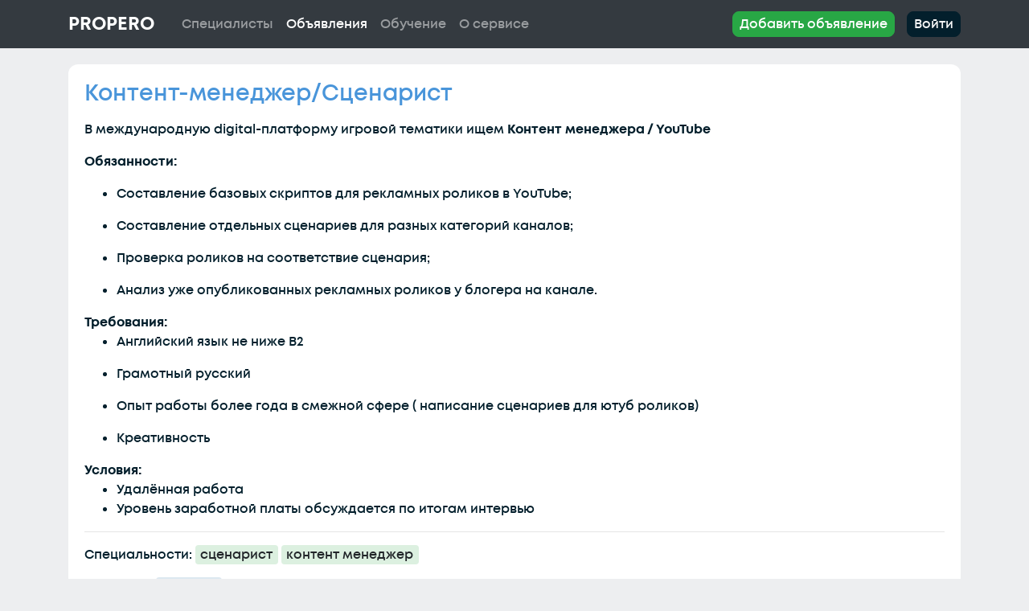

--- FILE ---
content_type: text/html; charset=UTF-8
request_url: https://propero.ru/request/kontent-menedzher-stsenarist-42138
body_size: 4857
content:
<!DOCTYPE html>
<html lang="ru" prefix="og: https://ogp.me/ns#">
<head>
    <meta charset="UTF-8">
    <meta http-equiv="X-UA-Compatible" content="IE=edge">
    <meta name="viewport" content="width=device-width, initial-scale=1">
    <link rel="icon" href="/favicon.svg" type="image/svg+xml">
    <link rel="canonical" href="https://propero.ru/request/kontent-menedzher-stsenarist-42138">
    <meta name="description" content="Вакансия Контент-менеджер/Сценарист в Медиапоинт" />
    <meta property="og:title" content="Вакансия Контент-менеджер/Сценарист" />
    <meta property="og:url" content="https://propero.ru/request/kontent-menedzher-stsenarist-42138" />
    <meta property="og:type" content="website" />
    <meta property="og:site_name" content="Propero" />
    <meta property="og:image" content="https://propero.ru/images/logo.png" />
    <meta property="og:description" content="Поиск сценаристов, писателей, режиссёров, креативных продюсеров, авторов" />
        <title>Вакансия Контент-менеджер/Сценарист в Медиапоинт — Объявления — PROPERO</title>
    <script src="//code.jivo.ru/widget/hXnaQH2K8L" async></script>    <meta name="csrf-param" content="_csrf-frontend">
<meta name="csrf-token" content="Oxlxqa3m-SnWYHLJ0Ddhyeas7Rhw2XLFFJzBiQ712vVOKime-6ydYbcOJoeeBBe-sOmAWj6TG5050Yy4SMOTwg==">

<link href="/css/style.css?v=1644261136" rel="stylesheet">
<link href="/css/site.css?v=1768408919" rel="stylesheet">
<link href="/css/font-awesome.min.css?v=1638992694" rel="stylesheet"></head>
<body class="request-view">
<div class="wrap">
    <nav id="w0" class="navbar navbar-expand-md navbar-dark bg-dark">
<div class="container">
<a class="navbar-brand" href="/">Propero</a>
<button type="button" class="navbar-toggler" data-toggle="collapse" data-target="#w0-collapse" aria-controls="w0-collapse" aria-expanded="false" aria-label="Toggle navigation"><span class="navbar-toggler-icon"></span></button>
<div id="w0-collapse" class="collapse navbar-collapse">
<ul id="w1" class="navbar-nav mr-auto nav"><li class="nav-item"><a class="nav-link" href="/profile-search">Специалисты</a></li>
<li class="nav-item"><a class="nav-link active" href="/request-search">Объявления</a></li>
<li class="nav-item"><a class="nav-link" href="/education">Обучение</a></li>
<li class="nav-item"><a class="nav-link" href="/about">О сервисе</a></li></ul><ul id="w2" class="navbar-nav right nav"><li class="nav-item"><a class="btn btn-success nav-reg nav-link" href="/request/#signupModal" data-toggle="modal" data-target="#signupModal">Добавить объявление</a></li>
<li class="nav-item"><a class="pull-right btn btn-pp-black nav-link" href="#" data-toggle="modal" data-target="#loginModal">Войти</a></li></ul></div>
</div>
</nav>    <div class="container">
                        <div class="container">
    <div class="row">
        <div class="col-12 white-background">
            <h3 class="request-title">Контент-менеджер/Сценарист</h3>
            <p>
                            </p>

            <p>В международную digital-платформу игровой тематики ищем <strong>Контент менеджера / YouTube</strong></p> <p><strong>Обязанности:</strong></p> <ul> <li> <p>Составление базовых скриптов для рекламных роликов в YouTube;</p> </li> <li> <p>Составление отдельных сценариев для разных категорий каналов;</p> </li> <li> <p>Проверка роликов на соответствие сценария; </p> </li> <li> <p>Анализ уже опубликованных рекламных роликов у блогера на канале.</p> </li> </ul> <strong>Требования:</strong> <ul> <li> <p>Английский язык не ниже B2 </p> </li> <li> <p>Грамотный русский</p> </li> <li> <p>Опыт работы более года в смежной сфере ( написание сценариев для ютуб роликов)</p> </li> <li> <p>Креативность </p> </li> </ul> <strong>Условия:</strong> <ul> <li>Удалённая работа</li> <li>Уровень заработной платы обсуждается по итогам интервью</li> </ul>            <hr/>
                            <div class="row">
                                            <div class="col-md-12 mb-2">
                            <span>Специальности: </span><span class="badge badge-pp-role feature">сценарист</span> <span class="badge badge-pp-role feature">контент менеджер</span>                         </div>
                                                                                        <div class="col-md-12 mb-2">
                            <span>Форматы: </span><span class="badge badge-pp-format feature">YouTube</span>                         </div>
                                                                                                                        </div>
                <hr/>
                        <h4>Контактные данные</h4>
                            <p>
                    Компания/продакшн: Медиапоинт                </p>
                                                    <p>
                    Россия, Москва                </p>
            
                        <div
                class="row"
                id="contacts">
                <div class="col-sm-12">
                                                                                                                                        </div>
            </div>

            <div class="row">
                <div class="col-12">
                                                                <p>
                            <em>
                                Источник: <a href="https://hh.ru/vacancy/78899648" target="_blank">https://hh.ru/vacancy/78899648</a>
                            </em>
                        </p>
                                                        </div>
            </div>
        </div>
    </div>
</div>
    </div>
</div>
<footer class="footer">
    <div class="container">
        <div class="row">
                        <div class="col-md-6 col-xs-12">
                <p>
                    Еcли у вас возникли вопросы или <br>предложения,
                    напишите нам:<br>
                    E-mail:
                    <a class="letter text-primary" href="" data-main="letter" data-dom="propero" data-zone="ru"></a>
                    <br>
                    Техподдержка: <a href="https://t.me/properoru_talks" target="_blank">@properoru_talks</a>
                </p>
            </div>

            <div class="col-md-6 col-xs-12">
                <div class="pull-right">
                    <div class="social-links">
                        <div class="social-links__wrapper">
                            <div class="social-links__item">
                                <a href="https://t.me/propero_ru" target="_blank">
                                    <svg class="social-links__svg" version="1.1" id="Layer_1"
                                         xmlns="http://www.w3.org/2000/svg" xmlns:xlink="http://www.w3.org/1999/xlink"
                                         width="30px" height="30px" viewBox="0 0 60 60" xml:space="preserve">
                                    <desc>Telegram</desc>
                                        <path style="fill:#000000;"
                                              d="M30 0C13.4 0 0 13.4 0 30s13.4 30 30 30 30-13.4 30-30S46.6 0 30 0zm16.9 13.9l-6.7 31.5c-.1.6-.8.9-1.4.6l-10.3-6.9-5.5 5.2c-.5.4-1.2.2-1.4-.4L18 32.7l-9.5-3.9c-.7-.3-.7-1.5 0-1.8l37.1-14.1c.7-.2 1.4.3 1.3 1z"></path>
                                        <path style="fill:#000000;" d="M22.7 40.6l.6-5.8 16.8-16.3-20.2 13.3"></path>
                                </svg>
                                </a>
                            </div>
                                                    </div>
                    </div>
                </div>
            </div>
        </div>

        <div class="row copyright">
            <div class="col-md-6 col-xs-12">
                <p>&copy; Propero 2026</p>
            </div>
            <div class="col-md-6 col-xs-12 text-right terms-conditions">
                <a href="/terms">Пользовательское соглашение</a><br>
                <a href="/privacy">Политика в отношении обработки персональных данных</a>
            </div>
        </div>
    </div>
</footer>
<div class="modal" id="loginModal" tabindex="-1">
    <div class="modal-dialog modal-dialog-centered">
        <div class="modal-content">
            <form id="form-login" action="/ajax/login" method="post">
<input type="hidden" name="_csrf-frontend" value="Oxlxqa3m-SnWYHLJ0Ddhyeas7Rhw2XLFFJzBiQ712vVOKime-6ydYbcOJoeeBBe-sOmAWj6TG5050Yy4SMOTwg==">            <div class="modal-header">
                <h5 class="modal-title">Войти</h5>
                <button type="button" class="close" data-dismiss="modal" aria-label="Закрыть">
                    <span aria-hidden="true">&times;</span>
                </button>
            </div>
            <div class="modal-body">
                <div class="form-group field-loginform-email required">
<label for="loginform-email">Электронная почта</label>
<input type="text" id="loginform-email" class="form-control" name="LoginForm[email]" value="" aria-required="true">

<div class="invalid-feedback"></div>
</div>                <div class="form-group field-loginform-password required">
<label for="loginform-password">Пароль</label>
<input type="password" id="loginform-password" class="form-control" name="LoginForm[password]" value="" aria-required="true">

<div class="invalid-feedback"></div>
</div>                <p class="text-center">
                    <button type="submit" class="btn btn-primary" name="login-button">Войти</button>                </p>
            </div>
            <div class="modal-footer">
                <p class="text-center">
                    <a href="javascript:void(0)" class="link btn-link password-recovery-btn">Забыли пароль?</a>
                </p>
            </div>
            <!-- <button type="button" class="btn btn-secondary" data-dismiss="modal">Close</button>
            <button type="button" class="btn btn-primary">Save changes</button> -->
            </form>        </div>
    </div>
</div><div class="modal" id="signupModal" tabindex="-1">
    <div class="modal-dialog modal-dialog-centered">
        <div class="modal-content">
            <form id="form-signup" action="/ajax/signup" method="post">
<input type="hidden" name="_csrf-frontend" value="Oxlxqa3m-SnWYHLJ0Ddhyeas7Rhw2XLFFJzBiQ712vVOKime-6ydYbcOJoeeBBe-sOmAWj6TG5050Yy4SMOTwg==">            <div class="modal-header">
                <h5 class="modal-title">Регистрация</h5>
                <button type="button" class="close" data-dismiss="modal" aria-label="Закрыть">
                    <span aria-hidden="true">&times;</span>
                </button>
            </div>
            <div class="modal-body">
                <div class="form-group field-signupform-source">

<input type="hidden" id="signupform-source" class="form-control" name="SignupForm[source]" value="">

<div class="invalid-feedback"></div>
</div>                <div class="form-group field-signupform-email required">
<label for="signupform-email">Электронная почта</label>
<input type="text" id="signupform-email" class="form-control" name="SignupForm[email]" value="" aria-required="true">

<div class="invalid-feedback"></div>
</div>                <div class="form-group field-signupform-password required">
<label for="signupform-password">Пароль</label>
<input type="password" id="signupform-password" class="form-control" name="SignupForm[password]" value="" aria-required="true">

<div class="invalid-feedback"></div>
</div>                <span class="success-message hidden">
                    Регистрация прошла успешно, дальнейшие инструкции отправлены на указанный вами e-mail                </span>
                <span class="error-message hidden"></span>
            </div>
            <div class="modal-footer">
                <button type="submit" class="btn btn-primary" name="signup-button">Зарегистироваться</button>            </div>
            </form>        </div>
    </div>
</div>

<div class="modal" id="passwordRecoveryModal" tabindex="-1">
    <div class="modal-dialog modal-dialog-centered">
        <div class="modal-content">
            <form id="form-recovery" action="/ajax/recovery" method="post">
<input type="hidden" name="_csrf-frontend" value="Oxlxqa3m-SnWYHLJ0Ddhyeas7Rhw2XLFFJzBiQ712vVOKime-6ydYbcOJoeeBBe-sOmAWj6TG5050Yy4SMOTwg==">            <div class="modal-header">
                <h5 class="modal-title">Восстановление пароля</h5>
                <button type="button" class="close" data-dismiss="modal" aria-label="Закрыть">
                    <span aria-hidden="true">&times;</span>
                </button>
            </div>
            <div class="modal-body">
                <div class="form-group field-passwordresetrequestform-email required">
<label for="passwordresetrequestform-email">Электроная почта</label>
<input type="text" id="passwordresetrequestform-email" class="form-control" name="PasswordResetRequestForm[email]" aria-required="true">

<div class="invalid-feedback"></div>
</div>                <p class="text-center">
                    <button type="submit" class="btn btn-primary" name="recovery-button">Восстановить пароль</button>                </p>
                <span class="success-message hidden">
                    Инструкция по восстановлению пароля отправлена на ваш e-mail
                </span>
                <span class="error-message hidden"></span>
            </div>
            </form>        </div>
    </div>
</div><!-- Yandex.Metrika counter -->
    <script>
        (function(m,e,t,r,i,k,a){m[i]=m[i]||function(){(m[i].a=m[i].a||[]).push(arguments)};
            m[i].l=1*new Date();k=e.createElement(t),a=e.getElementsByTagName(t)[0],k.async=1,k.src=r,a.parentNode.insertBefore(k,a)})
        (window, document, "script", "https://mc.yandex.ru/metrika/tag.js", "ym");

        ym(86689820, "init", {
            clickmap:true,
            trackLinks:true,
            accurateTrackBounce:true,
            webvisor:true
        });
    </script>
    <noscript><div><img src="https://mc.yandex.ru/watch/86689820" style="position:absolute; left:-9999px;" alt="" /></div></noscript>
    <!-- /Yandex.Metrika counter --> <script src="/assets/a4276a0f/jquery.js?v=1762491551"></script>
<script src="/js/request-view.js?v=1654863788"></script>
<script src="/assets/6d88f2ac/yii.js?v=1753750889"></script>
<script src="/js/bootstrap.min.js?v=1638992695"></script>
<script src="/js/bootstrap.bundle.min.js?v=1638992695"></script>
<script src="/js/js.cookie.min.js?v=1675093733"></script>
<script src="/js/site.js?v=1693943385"></script>
<script src="/assets/5838812/js/bootstrap.bundle.js?v=1753750889"></script>
<script src="/assets/6d88f2ac/yii.validation.js?v=1753750889"></script>
<script src="/assets/6d88f2ac/yii.activeForm.js?v=1753750889"></script>
<script src="/js/auth.js?v=1651634193"></script>
<script>jQuery(function ($) {
jQuery('#form-login').yiiActiveForm([{"id":"loginform-email","name":"email","container":".field-loginform-email","input":"#loginform-email","error":".invalid-feedback","validateOnChange":false,"validateOnBlur":false,"validate":function (attribute, value, messages, deferred, $form) {yii.validation.required(value, messages, {"message":"Необходимо заполнить «Электронная почта»."});yii.validation.email(value, messages, {"pattern":/^[a-zA-Z0-9!#$%&'*+\/=?^_`{|}~-]+(?:\.[a-zA-Z0-9!#$%&'*+\/=?^_`{|}~-]+)*@(?:[a-zA-Z0-9](?:[a-zA-Z0-9-]*[a-zA-Z0-9])?\.)+[a-zA-Z0-9](?:[a-zA-Z0-9-]*[a-zA-Z0-9])?$/,"fullPattern":/^[^@]*<[a-zA-Z0-9!#$%&'*+\/=?^_`{|}~-]+(?:\.[a-zA-Z0-9!#$%&'*+\/=?^_`{|}~-]+)*@(?:[a-zA-Z0-9](?:[a-zA-Z0-9-]*[a-zA-Z0-9])?\.)+[a-zA-Z0-9](?:[a-zA-Z0-9-]*[a-zA-Z0-9])?>$/,"allowName":false,"message":"Значение «Электронная почта» не является правильным email адресом.","enableIDN":false,"skipOnEmpty":1});value = yii.validation.trim($form, attribute, {"skipOnArray":true,"skipOnEmpty":false,"chars":false}, value);}},{"id":"loginform-password","name":"password","container":".field-loginform-password","input":"#loginform-password","error":".invalid-feedback","validateOnChange":false,"validateOnBlur":false,"validate":function (attribute, value, messages, deferred, $form) {yii.validation.required(value, messages, {"message":"Необходимо заполнить «Пароль»."});}}], {"errorSummary":".alert.alert-danger","errorCssClass":"is-invalid","successCssClass":"is-valid","validationStateOn":false});
jQuery('#form-signup').yiiActiveForm([{"id":"signupform-source","name":"source","container":".field-signupform-source","input":"#signupform-source","error":".invalid-feedback","validateOnChange":false,"validateOnBlur":false,"validate":function (attribute, value, messages, deferred, $form) {value = yii.validation.trim($form, attribute, {"skipOnArray":true,"skipOnEmpty":false,"chars":false}, value);yii.validation.string(value, messages, {"message":"Значение «Source» должно быть строкой.","max":255,"tooLong":"Значение «Source» должно содержать максимум 255 символов.","skipOnEmpty":1});}},{"id":"signupform-email","name":"email","container":".field-signupform-email","input":"#signupform-email","error":".invalid-feedback","validateOnChange":false,"validateOnBlur":false,"validate":function (attribute, value, messages, deferred, $form) {value = yii.validation.trim($form, attribute, {"skipOnArray":true,"skipOnEmpty":false,"chars":false}, value);yii.validation.required(value, messages, {"message":"Необходимо заполнить «Электронная почта»."});yii.validation.email(value, messages, {"pattern":/^[a-zA-Z0-9!#$%&'*+\/=?^_`{|}~-]+(?:\.[a-zA-Z0-9!#$%&'*+\/=?^_`{|}~-]+)*@(?:[a-zA-Z0-9](?:[a-zA-Z0-9-]*[a-zA-Z0-9])?\.)+[a-zA-Z0-9](?:[a-zA-Z0-9-]*[a-zA-Z0-9])?$/,"fullPattern":/^[^@]*<[a-zA-Z0-9!#$%&'*+\/=?^_`{|}~-]+(?:\.[a-zA-Z0-9!#$%&'*+\/=?^_`{|}~-]+)*@(?:[a-zA-Z0-9](?:[a-zA-Z0-9-]*[a-zA-Z0-9])?\.)+[a-zA-Z0-9](?:[a-zA-Z0-9-]*[a-zA-Z0-9])?>$/,"allowName":false,"message":"Значение «Электронная почта» не является правильным email адресом.","enableIDN":false,"skipOnEmpty":1});yii.validation.string(value, messages, {"message":"Значение «Электронная почта» должно быть строкой.","max":255,"tooLong":"Значение «Электронная почта» должно содержать максимум 255 символов.","skipOnEmpty":1});}},{"id":"signupform-password","name":"password","container":".field-signupform-password","input":"#signupform-password","error":".invalid-feedback","validateOnChange":false,"validateOnBlur":false,"validate":function (attribute, value, messages, deferred, $form) {yii.validation.required(value, messages, {"message":"Необходимо заполнить «Пароль»."});yii.validation.string(value, messages, {"message":"Значение «Пароль» должно быть строкой.","min":8,"tooShort":"Значение «Пароль» должно содержать минимум 8 символов.","skipOnEmpty":1});}}], {"errorSummary":".alert.alert-danger","errorCssClass":"is-invalid","successCssClass":"is-valid","validationStateOn":false});
jQuery('#form-recovery').yiiActiveForm([{"id":"passwordresetrequestform-email","name":"email","container":".field-passwordresetrequestform-email","input":"#passwordresetrequestform-email","error":".invalid-feedback","validateOnChange":false,"validateOnBlur":false,"validate":function (attribute, value, messages, deferred, $form) {value = yii.validation.trim($form, attribute, {"skipOnArray":true,"skipOnEmpty":false,"chars":false}, value);yii.validation.required(value, messages, {"message":"Необходимо заполнить «Электроная почта»."});yii.validation.email(value, messages, {"pattern":/^[a-zA-Z0-9!#$%&'*+\/=?^_`{|}~-]+(?:\.[a-zA-Z0-9!#$%&'*+\/=?^_`{|}~-]+)*@(?:[a-zA-Z0-9](?:[a-zA-Z0-9-]*[a-zA-Z0-9])?\.)+[a-zA-Z0-9](?:[a-zA-Z0-9-]*[a-zA-Z0-9])?$/,"fullPattern":/^[^@]*<[a-zA-Z0-9!#$%&'*+\/=?^_`{|}~-]+(?:\.[a-zA-Z0-9!#$%&'*+\/=?^_`{|}~-]+)*@(?:[a-zA-Z0-9](?:[a-zA-Z0-9-]*[a-zA-Z0-9])?\.)+[a-zA-Z0-9](?:[a-zA-Z0-9-]*[a-zA-Z0-9])?>$/,"allowName":false,"message":"Значение «Электроная почта» не является правильным email адресом.","enableIDN":false,"skipOnEmpty":1});}}], {"errorSummary":".alert.alert-danger","errorCssClass":"is-invalid","successCssClass":"is-valid","validationStateOn":false});
});</script></body>
</html>


--- FILE ---
content_type: text/css
request_url: https://propero.ru/css/site.css?v=1768408919
body_size: 7579
content:
@font-face {
  font-display: swap;
  font-family: 'Mont';
  font-weight: normal;
  src: url(/fonts/Mont-SemoBold.woff2) format('woff2'),
       url(/fonts/Mont-SemoBold.ttf) format('truetype');
}

@font-face {
  font-display: swap;
  font-family: 'Mont';
  font-weight: bold;
  src: url(/fonts/Mont-Bold.woff2) format('woff2'),
       url(/fonts/Mont-Bold.ttf) format('truetype');
}

@font-face {
  font-display: swap;
  font-family: 'Mont';
  font-weight: 400;
  src: url(/fonts/Mont-SemiBold.woff2) format('woff2'),
       url(/fonts/Mont-SemiBold.ttf) format('truetype');
}

html,
body {
  height: 100%;
}

.fa-feather-alt {
  width: 33px;
  height: 40px;
  background-image: url('/images/svg/pero.svg');
  vertical-align: top;
}

.brand-name {
  height: 40px;
  line-height: 34px;
  vertical-align: bottom;
}

.site-index {
  background-blend-mode: multiply;
  background-color: rgba(0, 0, 0, 0.5);
  background-image: url('/images/bg1.jpg');
  background-attachment: scroll;
  background-position: center 50px;
  background-size: cover;
  background-repeat: no-repeat;
  height: 100vh;
}

.main-block {
  height: 100vh;
}

.main-block > .container {
  width: 100%;
  height: 100%;
  display: flex;
}

.main-block .container .row-content {
  margin: auto;
}

.wrap > .container {
  padding: 20px 15px 20px;
}

.jumbotron {
  color: #fff;
  text-align: center;
  background-color: transparent;
}

.jumbotron .service-desc {
  letter-spacing: 0.1rem;
  font-size: 3.5rem;
}

.jumbotron .btn {
  font-size: 21px;
  padding: 14px 24px;
}

.container-features .feature {
  display: flex;
}

.feature i.fa {
  color: #DA3C3C;
  font-size: 4rem;
  margin-bottom: 1.5rem;
}

.feature h4 {
  text-align: center;
}

.not-set {
  color: #c55;
  font-style: italic;
}

/* add sorting icons to gridview sort links */
a.asc:after, a.desc:after {
  position: relative;
  top: 1px;
  display: inline-block;
  font-family: 'Glyphicons Halflings';
  font-style: normal;
  font-weight: normal;
  line-height: 1;
  padding-left: 5px;
}

a.asc:after {
  content: "\e151";
}

a.desc:after {
  content: "\e152";
}

.sort-numerical a.asc:after {
  content: "\e153";
}

.sort-numerical a.desc:after {
  content: "\e154";
}

.sort-ordinal a.asc:after {
  content: "\e155";
}

.sort-ordinal a.desc:after {
  content: "\e156";
}

.grid-view td {
  white-space: nowrap;
}

.grid-view .filters input,
.grid-view .filters select {
  min-width: 50px;
}

.hint-block {
  display: block;
  margin-top: 5px;
  color: #999;
}

.error-summary {
  color: #a94442;
  background: #fdf7f7;
  border-left: 3px solid #eed3d7;
  padding: 10px 20px;
  margin: 0 0 15px 0;
}

.navigation-block {
  position: absolute;
  width: 100%;
}

/* align the logout "link" (button in form) of the navbar */
.nav li > form > button.logout {
  padding: 15px;
  border: none;
}

.nav-reg {
  margin-right: 15px;
}

.nav-link.btn,
.modal-content .btn {
  border-radius: 8px;
}

.nav-link.btn.btn-pp-blue {
  color: #f8f8f8;
  /* min-width: 230px; */
}

.nav-link.btn.btn-pp-blue:hover {
  color: #f8f8f8;
  opacity: 0.9;
}

.nav-link.btn.btn-pp-black {
  color: #f8f8f8;
}

.nav-link.btn {
  padding: 0.2rem 1rem;
}

.btn.btn-success.nav-reg.nav-link {
  color: #fff;
}

a.navbar-brand {
  font-weight: bold;
  text-transform: uppercase;
}

a.navbar-brand:hover {
  color: #ffffff;
}

.nav-link.btn.btn-pp-black:hover {
  color: #f8f8f8;
  opacity: 0.9
}

.navbar-nav.right.nav {
  flex-direction: row;
}

ul#w1 {
  padding-left: 10px;
}

.dropdown a.dropdown-item {
  color: #212529;
  font-weight: normal;
}

.dropdown a.dropdown-item.active {
  color: #fff;
  font-weight: normal;
}

.btn-warning {
  background: rgb(245, 145, 79);
}

#landing-signup .btn {
  text-transform: uppercase;
}

#landing-signup .btn.btn-warning {
  color: #fff;
}

#landing-signup .btn.btn-light {
  color: #000;
}

#arrow {
}

.mobile-only {
  display: none;
}

.desktop-only {
  display: block;
}

.text-color-gray {
  color: #666;
}

.nobr {
  white-space: nowrap;
}

.pointer {
  cursor: pointer;
}

@media (max-width: 767px) {
  .nav li > form > button.logout {
    display: block;
    text-align: left;
    width: 100%;
    padding: 10px 15px;
  }

  .mobile-only {
    display: block;
  }

  .desktop-only {
    display: none;
  }

  .container-features {
    padding-bottom: 0;
  }

  .feature i.fa {
    margin-top: 1.5rem;
    margin-bottom: 1rem;
  }

  .jumbotron .service-desc {
    font-size: 2rem;
  }

}

.nav > li > form > button.logout:focus,
.nav > li > form > button.logout:hover {
  text-decoration: none;
}

.nav > li > form > button.logout:focus {
  outline: none;
}

.hidden {
  display: none;
}

#imagePlaceholder {
  font-size: 72px;
}

.form-group.is-invalid input {
  border-color: #dc3545;
}

.form-group.is-invalid .invalid-feedback {
  display: block;
}

.modal-body .success-message {
  color: #28a745;
}

.request {
}

.items-list .item {
}

.item-more {
}

.request-date {
  font-size: 75%;
  margin: 5px 0px 0px 0px;
}

.items-list .card {
  border-color: transparent;
}

.items-list .card-body {
  padding: 0.75rem 1.25rem;
}

.request-card-description {
  min-height: 220px;
}

.education-card-description {
  min-height: 150px;
}

.request-header {
  height: 4.08rem;
  overflow: hidden;
}

.request-title {
  color: #4995DA;
}

.card-body.search {
  padding: 0.5rem 1rem;
  font-size: 10pt;
}

.jumbotron h1 {
  font-size: 72px;
}

.jumbotron span {
  font-size: 22px
}

.jumbotron h1 span.arrow,
.jumbotron h1 span.varrow {
  font-size: 72px;
}

.white-background {
  border-radius: 12px;
  background: #fff;
  padding: 20px;
}

.social-links__wrapper {
  display: flex;
}

.social-links__item {
  padding: 0 5px;
}

.btn-reg {
  min-width: 200px;
  text-align: center;
}

.ql-container {
  height: 400px;
}

.footer {
  min-height: 250px;
  background-color: #f8f9fa;
  padding-top: 20px;
  display: flex;
  color: #1c1c1c;
}

.footer .copyright {
  padding-top: 50px;
}

.footer .container {
  height: auto;
  margin: auto;
}

.footer a, .footer a {
  text-decoration: none;
}

.terms-conditions {
  font-size: 0.8rem;
}

.profile-title {
  display: inline-block;
  font-size: 2.5rem;
}

#share-popover {
  cursor: pointer;
}

#share-popover {
  font-size: 1.6rem;
  margin-right: 10px
}

.ext-url {
  color: #4995DA;
  font-size: 1.25rem;
}

.project-year {
  color: #031F2C;
  opacity: 0.5;
  margin-top: 0.25rem;
}

.opacity-50 {
  opacity: 0.5;
}

.opacity-40 {
  opacity: 0.4;
}

.opacity-60 {
  opacity: 0.6;
}

.select-pure__option {
  height: auto;
  min-height: 44px;
}

.sup-required {
  color: #ff0000;
}

@media (max-width: 767px) {
  .arrow {
    display: none;
  }
  .varrow {
    display: block;
    font-size: 36px;
    font-weight: bold;
  }
  .jumbotron h1 {
    font-size: 36px;
  }
  .reg1 {
    text-align: center;
    margin-bottom: 20px;
  }
  .reg2 {
    text-align: center;
  }
  .main-block {
    height: auto;
  }
  .filter-toggle-pointer {
    cursor: pointer;
  }
}

@media (min-width: 768px) {
  .jumbotron. h1 span.arrow {
    display: inline-block;
    font-size: 72px;
  }
  .varrow {
    display: none;
  }
  .reg1 {
    text-align: right;
  }
  .reg2 {
    text-align: left;
  }
  .main-block {
    height: auto;
  }
  .navbar-expand-md {
    height: 60px;
  }
  .navbar-expand-md .navbar-nav {
    padding-left: 5px;
  }

  #group-offer-popup > .modal-dialog {
    max-width: 800px;
  }
}

@media (min-width: 767px) {
  .main-block {
    height: 100vh;
  }
}

#offer-popup .card.active {
  border-color: #4995DA;
  box-shadow: 0 3px 6px rgba(0, 0, 0, 0.18), 0 3px 6px rgba(0, 0, 0, 0.23);
}

#offer-popup .btn {
  width: 50%;
  margin: 0 auto;
}

.old-price {
  text-decoration: line-through;
}


--- FILE ---
content_type: application/javascript
request_url: https://propero.ru/js/request-view.js?v=1654863788
body_size: -7
content:
$(document).on('click', '#show_relevance_details', function () {
    $('.relevance-details').slideToggle(250);
});


--- FILE ---
content_type: application/javascript
request_url: https://propero.ru/js/bootstrap.bundle.min.js?v=1638992695
body_size: 94343
content:
/*!
  * Bootstrap v4.5.3 (https://getbootstrap.com/)
  * Copyright 2011-2020 The Bootstrap Authors (https://github.com/twbs/bootstrap/graphs/contributors)
  * Licensed under MIT (https://github.com/twbs/bootstrap/blob/main/LICENSE)
  */
(function(b,a){typeof exports==="object"&&typeof module!=="undefined"?a(exports,require("jquery")):typeof define==="function"&&define.amd?define(["exports","jquery"],a):(b=typeof globalThis!=="undefined"?globalThis:b||self,a(b.bootstrap={},b.jQuery))}(this,(function(bf,fs){function ce(fN){return fN&&typeof fN==="object"&&"default" in fN?fN:{"default":fN}}var al=ce(fs);function c0(fQ,fO){for(var fN=0;fN<fO.length;fN++){var fP=fO[fN];fP.enumerable=fP.enumerable||false;fP.configurable=true;if("value" in fP){fP.writable=true}Object.defineProperty(fQ,fP.key,fP)}}function a6(fP,fN,fO){if(fN){c0(fP.prototype,fN)}if(fO){c0(fP,fO)}return fP}function l(){l=Object.assign||function(fQ){for(var fO=1;fO<arguments.length;fO++){var fP=arguments[fO];for(var fN in fP){if(Object.prototype.hasOwnProperty.call(fP,fN)){fQ[fN]=fP[fN]}}}return fQ};return l.apply(this,arguments)}function cT(fO,fN){fO.prototype=Object.create(fN.prototype);fO.prototype.constructor=fO;fO.__proto__=fN}var eG="transitionend";var eb=1000000;var dN=1000;function bh(fN){if(fN===null||typeof fN==="undefined"){return""+fN}return{}.toString.call(fN).match(/\s([a-z]+)/i)[1].toLowerCase()}function fx(){return{bindType:eG,delegateType:eG,handle:function fN(fO){if(al["default"](fO.target).is(this)){return fO.handleObj.handler.apply(this,arguments)}return undefined}}}function ej(fO){var fP=this;var fN=false;al["default"](this).one(et.TRANSITION_END,function(){fN=true});setTimeout(function(){if(!fN){et.triggerTransitionEnd(fP)}},fO);return this}function T(){al["default"].fn.emulateTransitionEnd=ej;al["default"].event.special[et.TRANSITION_END]=fx()}var et={TRANSITION_END:"bsTransitionEnd",getUID:function dr(fN){do{fN+=~~(Math.random()*eb)}while(document.getElementById(fN));return fN},getSelectorFromElement:function c1(fQ){var fO=fQ.getAttribute("data-target");if(!fO||fO==="#"){var fN=fQ.getAttribute("href");fO=fN&&fN!=="#"?fN.trim():""}try{return document.querySelector(fO)?fO:null}catch(fP){return null}},getTransitionDurationFromElement:function am(fQ){if(!fQ){return 0}var fN=al["default"](fQ).css("transition-duration");var fO=al["default"](fQ).css("transition-delay");var fP=parseFloat(fN);var fR=parseFloat(fO);if(!fP&&!fR){return 0}fN=fN.split(",")[0];fO=fO.split(",")[0];return(parseFloat(fN)+parseFloat(fO))*dN},reflow:function b4(fN){return fN.offsetHeight},triggerTransitionEnd:function H(fN){al["default"](fN).trigger(eG)},supportsTransitionEnd:function fq(){return Boolean(eG)},isElement:function I(fN){return(fN[0]||fN).nodeType},typeCheckConfig:function em(fN,fO,fR){for(var fQ in fR){if(Object.prototype.hasOwnProperty.call(fR,fQ)){var fT=fR[fQ];var fP=fO[fQ];var fS=fP&&et.isElement(fP)?"element":bh(fP);if(!new RegExp(fT).test(fS)){throw new Error(fN.toUpperCase()+": "+('Option "'+fQ+'" provided type "'+fS+'" ')+('but expected type "'+fT+'".'))}}}},findShadowRoot:function fG(fO){if(!document.documentElement.attachShadow){return null}if(typeof fO.getRootNode==="function"){var fN=fO.getRootNode();return fN instanceof ShadowRoot?fN:null}if(fO instanceof ShadowRoot){return fO}if(!fO.parentNode){return null}return et.findShadowRoot(fO.parentNode)},jQueryDetection:function dL(){if(typeof al["default"]==="undefined"){throw new TypeError("Bootstrap's JavaScript requires jQuery. jQuery must be included before Bootstrap's JavaScript.")}var fN=al["default"].fn.jquery.split(" ")[0].split(".");var fP=1;var fO=2;var fR=9;var fS=1;var fQ=4;if(fN[0]<fO&&fN[1]<fR||fN[0]===fP&&fN[1]===fR&&fN[2]<fS||fN[0]>=fQ){throw new Error("Bootstrap's JavaScript requires at least jQuery v1.9.1 but less than v4.0.0")}}};et.jQueryDetection();T();var eo="alert";var fD="4.5.3";var dI="bs.alert";var eS="."+dI;var dM=".data-api";var eg=al["default"].fn[eo];var bB='[data-dismiss="alert"]';var dS="close"+eS;var cD="closed"+eS;var bm="click"+eS+dM;var fd="alert";var bj="fade";var Q="show";var b2=function(){function fS(fY){this._element=fY}var fT=fS.prototype;fT.close=function fX(fZ){var fY=this._element;if(fZ){fY=this._getRootElement(fZ)}var f0=this._triggerCloseEvent(fY);if(f0.isDefaultPrevented()){return}this._removeElement(fY)};fT.dispose=function fV(){al["default"].removeData(this._element,dI);this._element=null};fT._getRootElement=function fW(fZ){var fY=et.getSelectorFromElement(fZ);var f0=false;if(fY){f0=document.querySelector(fY)}if(!f0){f0=al["default"](fZ).closest("."+fd)[0]}return f0};fT._triggerCloseEvent=function fP(fY){var fZ=al["default"].Event(dS);al["default"](fY).trigger(fZ);return fZ};fT._removeElement=function fR(fZ){var f0=this;al["default"](fZ).removeClass(Q);if(!al["default"](fZ).hasClass(bj)){this._destroyElement(fZ);return}var fY=et.getTransitionDurationFromElement(fZ);al["default"](fZ).one(et.TRANSITION_END,function(f1){return f0._destroyElement(fZ,f1)}).emulateTransitionEnd(fY)};fT._destroyElement=function fQ(fY){al["default"](fY).detach().trigger(cD).remove()};fS._jQueryInterface=function fO(fY){return this.each(function(){var fZ=al["default"](this);var f0=fZ.data(dI);if(!f0){f0=new fS(this);fZ.data(dI,f0)}if(fY==="close"){f0[fY](this)}})};fS._handleDismiss=function fU(fY){return function(fZ){if(fZ){fZ.preventDefault()}fY.close(this)}};a6(fS,null,[{key:"VERSION",get:function fN(){return fD}}]);return fS}();al["default"](document).on(bm,bB,b2._handleDismiss(new b2()));al["default"].fn[eo]=b2._jQueryInterface;al["default"].fn[eo].Constructor=b2;al["default"].fn[eo].noConflict=function(){al["default"].fn[eo]=eg;return b2._jQueryInterface};var d="button";var G="4.5.3";var aD="bs.button";var ci="."+aD;var cz=".data-api";var dl=al["default"].fn[d];var bI="active";var cj="btn";var cx="focus";var bT='[data-toggle^="button"]';var bS='[data-toggle="buttons"]';var eq='[data-toggle="button"]';var dz='[data-toggle="buttons"] .btn';var bN='input:not([type="hidden"])';var a2=".active";var bK=".btn";var dX="click"+ci+cz;var fr="focus"+ci+cz+" "+("blur"+ci+cz);var bl="load"+ci+cz;var i=function(){function fP(fT){this._element=fT;this.shouldAvoidTriggerChange=false}var fO=fP.prototype;fO.toggle=function fN(){var fW=true;var fV=true;var fT=al["default"](this._element).closest(bS)[0];if(fT){var fU=this._element.querySelector(bN);if(fU){if(fU.type==="radio"){if(fU.checked&&this._element.classList.contains(bI)){fW=false}else{var fX=fT.querySelector(a2);if(fX){al["default"](fX).removeClass(bI)}}}if(fW){if(fU.type==="checkbox"||fU.type==="radio"){fU.checked=!this._element.classList.contains(bI)}if(!this.shouldAvoidTriggerChange){al["default"](fU).trigger("change")}}fU.focus();fV=false}}if(!(this._element.hasAttribute("disabled")||this._element.classList.contains("disabled"))){if(fV){this._element.setAttribute("aria-pressed",!this._element.classList.contains(bI))}if(fW){al["default"](this._element).toggleClass(bI)}}};fO.dispose=function fS(){al["default"].removeData(this._element,aD);this._element=null};fP._jQueryInterface=function fR(fT,fU){return this.each(function(){var fV=al["default"](this);var fW=fV.data(aD);if(!fW){fW=new fP(this);fV.data(aD,fW)}fW.shouldAvoidTriggerChange=fU;if(fT==="toggle"){fW[fT]()}})};a6(fP,null,[{key:"VERSION",get:function fQ(){return G}}]);return fP}();al["default"](document).on(dX,bT,function(fO){var fN=fO.target;var fP=fN;if(!al["default"](fN).hasClass(cj)){fN=al["default"](fN).closest(bK)[0]}if(!fN||fN.hasAttribute("disabled")||fN.classList.contains("disabled")){fO.preventDefault()}else{var fQ=fN.querySelector(bN);if(fQ&&(fQ.hasAttribute("disabled")||fQ.classList.contains("disabled"))){fO.preventDefault();return}if(fP.tagName==="INPUT"||fN.tagName!=="LABEL"){i._jQueryInterface.call(al["default"](fN),"toggle",fP.tagName==="INPUT")}}}).on(fr,bT,function(fO){var fN=al["default"](fO.target).closest(bK)[0];al["default"](fN).toggleClass(cx,/^focus(in)?$/.test(fO.type))});al["default"](window).on(bl,function(){var fS=[].slice.call(document.querySelectorAll(dz));for(var fR=0,fN=fS.length;fR<fN;fR++){var fQ=fS[fR];var fP=fQ.querySelector(bN);if(fP.checked||fP.hasAttribute("checked")){fQ.classList.add(bI)}else{fQ.classList.remove(bI)}}fS=[].slice.call(document.querySelectorAll(eq));for(var fT=0,fO=fS.length;fT<fO;fT++){var fU=fS[fT];if(fU.getAttribute("aria-pressed")==="true"){fU.classList.add(bI)}else{fU.classList.remove(bI)}}});al["default"].fn[d]=i._jQueryInterface;al["default"].fn[d].Constructor=i;al["default"].fn[d].noConflict=function(){al["default"].fn[d]=dl;return i._jQueryInterface};var b="carousel";var F="4.5.3";var aC="bs.carousel";var ch="."+aC;var cy=".data-api";var dk=al["default"].fn[b];var bA=37;var ee=39;var aj=500;var br=40;var ap={interval:5000,keyboard:true,slide:false,pause:"hover",wrap:true,touch:true};var bU={interval:"(number|boolean)",keyboard:"boolean",slide:"(boolean|string)",pause:"(string|boolean)",wrap:"boolean",touch:"boolean"};var dC="next";var cl="prev";var m="left";var Z="right";var d6="slide"+ch;var bQ="slid"+ch;var bG="keydown"+ch;var eA="mouseenter"+ch;var y="mouseleave"+ch;var fI="touchstart"+ch;var b8="touchmove"+ch;var aS="touchend"+ch;var bo="pointerdown"+ch;var dQ="pointerup"+ch;var aP="dragstart"+ch;var b1="load"+ch+cy;var dW="click"+ch+cy;var O="carousel";var C="active";var bk="slide";var aQ="carousel-item-right";var W="carousel-item-left";var dZ="carousel-item-next";var cF="carousel-item-prev";var ew="pointer-event";var cV=".active";var fo=".active.carousel-item";var es=".carousel-item";var fn=".carousel-item img";var eu=".carousel-item-next, .carousel-item-prev";var bV=".carousel-indicators";var c8="[data-slide], [data-slide-to]";var a4='[data-ride="carousel"]';var bO={TOUCH:"touch",PEN:"pen"};var aO=function(){function f4(ga,f9){this._items=null;this._interval=null;this._activeElement=null;this._isPaused=false;this._isSliding=false;this.touchTimeout=null;this.touchStartX=0;this.touchDeltaX=0;this._config=this._getConfig(f9);this._element=ga;this._indicatorsElement=this._element.querySelector(bV);this._touchSupported="ontouchstart" in document.documentElement||navigator.maxTouchPoints>0;this._pointerEvent=Boolean(window.PointerEvent||window.MSPointerEvent);this._addEventListeners()}var fR=f4.prototype;fR.next=function f2(){if(!this._isSliding){this._slide(dC)}};fR.nextWhenVisible=function f8(){var f9=al["default"](this._element);if(!document.hidden&&f9.is(":visible")&&f9.css("visibility")!=="hidden"){this.next()}};fR.prev=function f1(){if(!this._isSliding){this._slide(cl)}};fR.pause=function fU(f9){if(!f9){this._isPaused=true}if(this._element.querySelector(eu)){et.triggerTransitionEnd(this._element);this.cycle(true)}clearInterval(this._interval);this._interval=null};fR.cycle=function fY(f9){if(!f9){this._isPaused=false}if(this._interval){clearInterval(this._interval);this._interval=null}if(this._config.interval&&!this._isPaused){this._interval=setInterval((document.visibilityState?this.nextWhenVisible:this.next).bind(this),this._config.interval)}};fR.to=function fP(ga){var gc=this;this._activeElement=this._element.querySelector(fo);var f9=this._getItemIndex(this._activeElement);if(ga>this._items.length-1||ga<0){return}if(this._isSliding){al["default"](this._element).one(bQ,function(){return gc.to(ga)});return}if(f9===ga){this.pause();this.cycle();return}var gb=ga>f9?dC:cl;this._slide(gb,this._items[ga])};fR.dispose=function f7(){al["default"](this._element).off(ch);al["default"].removeData(this._element,aC);this._items=null;this._config=null;this._element=null;this._interval=null;this._isPaused=null;this._isSliding=null;this._activeElement=null;this._indicatorsElement=null};fR._getConfig=function fS(f9){f9=l({},ap,f9);et.typeCheckConfig(b,f9,bU);return f9};fR._handleSwipe=function fV(){var f9=Math.abs(this.touchDeltaX);if(f9<=br){return}var ga=f9/this.touchDeltaX;this.touchDeltaX=0;if(ga>0){this.prev()}if(ga<0){this.next()}};fR._addEventListeners=function fQ(){var f9=this;if(this._config.keyboard){al["default"](this._element).on(bG,function(ga){return f9._keydown(ga)})}if(this._config.pause==="hover"){al["default"](this._element).on(eA,function(ga){return f9.pause(ga)}).on(y,function(ga){return f9.cycle(ga)})}if(this._config.touch){this._addTouchEventListeners()}};fR._addTouchEventListeners=function fT(){var gb=this;if(!this._touchSupported){return}var gc=function gc(gd){if(gb._pointerEvent&&bO[gd.originalEvent.pointerType.toUpperCase()]){gb.touchStartX=gd.originalEvent.clientX}else{if(!gb._pointerEvent){gb.touchStartX=gd.originalEvent.touches[0].clientX}}};var ga=function ga(gd){if(gd.originalEvent.touches&&gd.originalEvent.touches.length>1){gb.touchDeltaX=0}else{gb.touchDeltaX=gd.originalEvent.touches[0].clientX-gb.touchStartX}};var f9=function f9(gd){if(gb._pointerEvent&&bO[gd.originalEvent.pointerType.toUpperCase()]){gb.touchDeltaX=gd.originalEvent.clientX-gb.touchStartX}gb._handleSwipe();if(gb._config.pause==="hover"){gb.pause();if(gb.touchTimeout){clearTimeout(gb.touchTimeout)}gb.touchTimeout=setTimeout(function(ge){return gb.cycle(ge)},aj+gb._config.interval)}};al["default"](this._element.querySelectorAll(fn)).on(aP,function(gd){return gd.preventDefault()});if(this._pointerEvent){al["default"](this._element).on(bo,function(gd){return gc(gd)});al["default"](this._element).on(dQ,function(gd){return f9(gd)});this._element.classList.add(ew)}else{al["default"](this._element).on(fI,function(gd){return gc(gd)});al["default"](this._element).on(b8,function(gd){return ga(gd)});al["default"](this._element).on(aS,function(gd){return f9(gd)})}};fR._keydown=function fN(f9){if(/input|textarea/i.test(f9.target.tagName)){return}switch(f9.which){case bA:f9.preventDefault();this.prev();break;case ee:f9.preventDefault();this.next();break}};fR._getItemIndex=function f6(f9){this._items=f9&&f9.parentNode?[].slice.call(f9.parentNode.querySelectorAll(es)):[];return this._items.indexOf(f9)};fR._getItemByDirection=function fO(gf,ga){var gc=gf===dC;var ge=gf===cl;var gh=this._getItemIndex(ga);var gd=this._items.length-1;var gb=ge&&gh===0||gc&&gh===gd;if(gb&&!this._config.wrap){return ga}var gg=gf===cl?-1:1;var f9=(gh+gg)%this._items.length;return f9===-1?this._items[this._items.length-1]:this._items[f9]};fR._triggerSlideEvent=function f3(ga,gd){var gb=this._getItemIndex(ga);var gc=this._getItemIndex(this._element.querySelector(fo));var f9=al["default"].Event(d6,{relatedTarget:ga,direction:gd,from:gc,to:gb});al["default"](this._element).trigger(f9);return f9};fR._setActiveIndicatorElement=function fW(ga){if(this._indicatorsElement){var gb=[].slice.call(this._indicatorsElement.querySelectorAll(cV));al["default"](gb).removeClass(C);var f9=this._indicatorsElement.children[this._getItemIndex(ga)];if(f9){al["default"](f9).addClass(C)}}};fR._slide=function f0(gm,gg){var gh=this;var ga=this._element.querySelector(fo);var gl=this._getItemIndex(ga);var gk=gg||ga&&this._getItemByDirection(gm,ga);var gf=this._getItemIndex(gk);var gi=Boolean(this._interval);var ge;var gd;var gb;if(gm===dC){ge=W;gd=dZ;gb=m}else{ge=aQ;gd=cF;gb=Z}if(gk&&al["default"](gk).hasClass(C)){this._isSliding=false;return}var f9=this._triggerSlideEvent(gk,gb);if(f9.isDefaultPrevented()){return}if(!ga||!gk){return}this._isSliding=true;if(gi){this.pause()}this._setActiveIndicatorElement(gk);var gn=al["default"].Event(bQ,{relatedTarget:gk,direction:gb,from:gl,to:gf});if(al["default"](this._element).hasClass(bk)){al["default"](gk).addClass(gd);et.reflow(gk);al["default"](ga).addClass(ge);al["default"](gk).addClass(ge);var gj=parseInt(gk.getAttribute("data-interval"),10);if(gj){this._config.defaultInterval=this._config.defaultInterval||this._config.interval;this._config.interval=gj}else{this._config.interval=this._config.defaultInterval||this._config.interval}var gc=et.getTransitionDurationFromElement(ga);al["default"](ga).one(et.TRANSITION_END,function(){al["default"](gk).removeClass(ge+" "+gd).addClass(C);al["default"](ga).removeClass(C+" "+gd+" "+ge);gh._isSliding=false;setTimeout(function(){return al["default"](gh._element).trigger(gn)},0)}).emulateTransitionEnd(gc)}else{al["default"](ga).removeClass(C);al["default"](gk).addClass(C);this._isSliding=false;al["default"](this._element).trigger(gn)}if(gi){this.cycle()}};f4._jQueryInterface=function fX(f9){return this.each(function(){var gc=al["default"](this).data(aC);var gb=l({},ap,al["default"](this).data());if(typeof f9==="object"){gb=l({},gb,f9)}var ga=typeof f9==="string"?f9:gb.slide;if(!gc){gc=new f4(this,gb);al["default"](this).data(aC,gc)}if(typeof f9==="number"){gc.to(f9)}else{if(typeof ga==="string"){if(typeof gc[ga]==="undefined"){throw new TypeError('No method named "'+ga+'"')}gc[ga]()}else{if(gb.interval&&gb.ride){gc.pause();gc.cycle()}}}})};f4._dataApiClickHandler=function fZ(gb){var f9=et.getSelectorFromElement(this);if(!f9){return}var gd=al["default"](f9)[0];if(!gd||!al["default"](gd).hasClass(O)){return}var ga=l({},al["default"](gd).data(),al["default"](this).data());var gc=this.getAttribute("data-slide-to");if(gc){ga.interval=false}f4._jQueryInterface.call(al["default"](gd),ga);if(gc){al["default"](gd).data(aC).to(gc)}gb.preventDefault()};a6(f4,null,[{key:"VERSION",get:function f5(){return F}},{key:"Default",get:function f5(){return ap}}]);return f4}();al["default"](document).on(dW,c8,aO._dataApiClickHandler);al["default"](window).on(b1,function(){var fQ=[].slice.call(document.querySelectorAll(a4));for(var fP=0,fN=fQ.length;fP<fN;fP++){var fO=al["default"](fQ[fP]);aO._jQueryInterface.call(fO,fO.data())}});al["default"].fn[b]=aO._jQueryInterface;al["default"].fn[b].Constructor=aO;al["default"].fn[b].noConflict=function(){al["default"].fn[b]=dk;return aO._jQueryInterface};var fM="collapse";var E="4.5.3";var aB="bs.collapse";var cf="."+aB;var cw=".data-api";var dj=al["default"].fn[fM];var ff={toggle:true,parent:""};var dF={toggle:"boolean",parent:"(string|element)"};var S="show"+cf;var el="shown"+cf;var cX="hide"+cf;var a="hidden"+cf;var dV="click"+cf+cw;var ah="show";var bD="collapse";var cn="collapsing";var eL="collapsed";var cN="width";var bt="height";var bM=".show, .collapsing";var D='[data-toggle="collapse"]';var N=function(){function fT(f5,f3){this._isTransitioning=false;this._element=f5;this._config=this._getConfig(f3);this._triggerArray=[].slice.call(document.querySelectorAll('[data-toggle="collapse"][href="#'+f5.id+'"],'+('[data-toggle="collapse"][data-target="#'+f5.id+'"]')));var f6=[].slice.call(document.querySelectorAll(D));for(var f4=0,f2=f6.length;f4<f2;f4++){var f7=f6[f4];var f1=et.getSelectorFromElement(f7);var f8=[].slice.call(document.querySelectorAll(f1)).filter(function(f9){return f9===f5});if(f1!==null&&f8.length>0){this._selector=f1;this._triggerArray.push(f7)}}this._parent=this._config.parent?this._getParent():null;if(!this._config.parent){this._addAriaAndCollapsedClass(this._element,this._triggerArray)}if(this._config.toggle){this.toggle()}}var fV=fT.prototype;fV.toggle=function fS(){if(al["default"](this._element).hasClass(ah)){this.hide()}else{this.show()}};fV.show=function fY(){var f8=this;if(this._isTransitioning||al["default"](this._element).hasClass(ah)){return}var f1;var f6;if(this._parent){f1=[].slice.call(this._parent.querySelectorAll(bM)).filter(function(ga){if(typeof f8._config.parent==="string"){return ga.getAttribute("data-parent")===f8._config.parent}return ga.classList.contains(bD)});if(f1.length===0){f1=null}}if(f1){f6=al["default"](f1).not(this._selector).data(aB);if(f6&&f6._isTransitioning){return}}var f7=al["default"].Event(S);al["default"](this._element).trigger(f7);if(f7.isDefaultPrevented()){return}if(f1){fT._jQueryInterface.call(al["default"](f1).not(this._selector),"hide");if(!f6){al["default"](f1).data(aB,null)}}var f5=this._getDimension();al["default"](this._element).removeClass(bD).addClass(cn);this._element.style[f5]=0;if(this._triggerArray.length){al["default"](this._triggerArray).removeClass(eL).attr("aria-expanded",true)}this.setTransitioning(true);var f3=function f3(){al["default"](f8._element).removeClass(cn).addClass(bD+" "+ah);f8._element.style[f5]="";f8.setTransitioning(false);al["default"](f8._element).trigger(el)};var f9=f5[0].toUpperCase()+f5.slice(1);var f2="scroll"+f9;var f4=et.getTransitionDurationFromElement(this._element);al["default"](this._element).one(et.TRANSITION_END,f3).emulateTransitionEnd(f4);this._element.style[f5]=this._element[f2]+"px"};fV.hide=function fU(){var ga=this;if(this._isTransitioning||!al["default"](this._element).hasClass(ah)){return}var f8=al["default"].Event(cX);al["default"](this._element).trigger(f8);if(f8.isDefaultPrevented()){return}var f7=this._getDimension();this._element.style[f7]=this._element.getBoundingClientRect()[f7]+"px";et.reflow(this._element);al["default"](this._element).addClass(cn).removeClass(bD+" "+ah);var f4=this._triggerArray.length;if(f4>0){for(var f9=0;f9<f4;f9++){var f3=this._triggerArray[f9];var f5=et.getSelectorFromElement(f3);if(f5!==null){var f2=al["default"]([].slice.call(document.querySelectorAll(f5)));if(!f2.hasClass(ah)){al["default"](f3).addClass(eL).attr("aria-expanded",false)}}}}this.setTransitioning(true);var f1=function f1(){ga.setTransitioning(false);al["default"](ga._element).removeClass(cn).addClass(bD).trigger(a)};this._element.style[f7]="";var f6=et.getTransitionDurationFromElement(this._element);al["default"](this._element).one(et.TRANSITION_END,f1).emulateTransitionEnd(f6)};fV.setTransitioning=function fQ(f1){this._isTransitioning=f1};fV.dispose=function fZ(){al["default"].removeData(this._element,aB);this._config=null;this._parent=null;this._element=null;this._triggerArray=null;this._isTransitioning=null};fV._getConfig=function fX(f1){f1=l({},ff,f1);f1.toggle=Boolean(f1.toggle);et.typeCheckConfig(fM,f1,dF);return f1};fV._getDimension=function f0(){var f1=al["default"](this._element).hasClass(cN);return f1?cN:bt};fV._getParent=function fP(){var f4=this;var f3;if(et.isElement(this._config.parent)){f3=this._config.parent;if(typeof this._config.parent.jquery!=="undefined"){f3=this._config.parent[0]}}else{f3=document.querySelector(this._config.parent)}var f1='[data-toggle="collapse"][data-parent="'+this._config.parent+'"]';var f2=[].slice.call(f3.querySelectorAll(f1));al["default"](f2).each(function(f6,f5){f4._addAriaAndCollapsedClass(fT._getTargetFromElement(f5),[f5])});return f3};fV._addAriaAndCollapsedClass=function fR(f3,f1){var f2=al["default"](f3).hasClass(ah);if(f1.length){al["default"](f1).toggleClass(eL,!f2).attr("aria-expanded",f2)}};fT._getTargetFromElement=function fW(f2){var f1=et.getSelectorFromElement(f2);return f1?document.querySelector(f1):null};fT._jQueryInterface=function fO(f1){return this.each(function(){var f2=al["default"](this);var f4=f2.data(aB);var f3=l({},ff,f2.data(),typeof f1==="object"&&f1?f1:{});if(!f4&&f3.toggle&&typeof f1==="string"&&/show|hide/.test(f1)){f3.toggle=false}if(!f4){f4=new fT(this,f3);f2.data(aB,f4)}if(typeof f1==="string"){if(typeof f4[f1]==="undefined"){throw new TypeError('No method named "'+f1+'"')}f4[f1]()}})};a6(fT,null,[{key:"VERSION",get:function fN(){return E}},{key:"Default",get:function fN(){return ff}}]);return fT}();al["default"](document).on(dV,D,function(fQ){if(fQ.currentTarget.tagName==="A"){fQ.preventDefault()}var fO=al["default"](this);var fN=et.getSelectorFromElement(this);var fP=[].slice.call(document.querySelectorAll(fN));al["default"](fP).each(function(){var fR=al["default"](this);var fT=fR.data(aB);var fS=fT?"toggle":fO.data();N._jQueryInterface.call(fR,fS)})});al["default"].fn[fM]=N._jQueryInterface;al["default"].fn[fM].Constructor=N;al["default"].fn[fM].noConflict=function(){al["default"].fn[fM]=dj;return N._jQueryInterface};var eN=typeof window!=="undefined"&&typeof document!=="undefined"&&typeof navigator!=="undefined";var eR=function(){var fN=["Edge","Trident","Firefox"];for(var fO=0;fO<fN.length;fO+=1){if(eN&&navigator.userAgent.indexOf(fN[fO])>=0){return 1}}return 0}();function dn(fN){var fO=false;return function(){if(fO){return}fO=true;window.Promise.resolve().then(function(){fO=false;fN()})}}function dt(fN){var fO=false;return function(){if(!fO){fO=true;setTimeout(function(){fO=false;fN()},eR)}}}var c3=eN&&window.Promise;var dv=c3?dn:dt;function bL(fN){var fO={};return fN&&fO.toString.call(fN)==="[object Function]"}function aI(fO,fQ){if(fO.nodeType!==1){return[]}var fP=fO.ownerDocument.defaultView;var fN=fP.getComputedStyle(fO,null);return fQ?fN[fQ]:fN}function fg(fN){if(fN.nodeName==="HTML"){return fN}return fN.parentNode||fN.host}function c6(fQ){if(!fQ){return document.body}switch(fQ.nodeName){case"HTML":case"BODY":return fQ.ownerDocument.body;case"#document":return fQ.body}var fN=aI(fQ),fR=fN.overflow,fP=fN.overflowX,fO=fN.overflowY;if(/(auto|scroll|overlay)/.test(fR+fO+fP)){return fQ}return c6(fg(fQ))}function p(fN){return fN&&fN.referenceNode?fN.referenceNode:fN}var cY=eN&&!!(window.MSInputMethodContext&&document.documentMode);var cZ=eN&&/MSIE 10/.test(navigator.userAgent);function da(fN){if(fN===11){return cY}if(fN===10){return cZ}return cY||cZ}function eX(fN){if(!fN){return document.documentElement}var fP=da(10)?document.body:null;var fO=fN.offsetParent||null;while(fO===fP&&fN.nextElementSibling){fO=(fN=fN.nextElementSibling).offsetParent}var fQ=fO&&fO.nodeName;if(!fQ||fQ==="BODY"||fQ==="HTML"){return fN?fN.ownerDocument.documentElement:document.documentElement}if(["TH","TD","TABLE"].indexOf(fO.nodeName)!==-1&&aI(fO,"position")==="static"){return eX(fO)}return fO}function d5(fN){var fO=fN.nodeName;if(fO==="BODY"){return false}return fO==="HTML"||eX(fN.firstElementChild)===fN}function a3(fN){if(fN.parentNode!==null){return a3(fN.parentNode)}return fN}function dJ(fS,fR){if(!fS||!fS.nodeType||!fR||!fR.nodeType){return document.documentElement}var fN=fS.compareDocumentPosition(fR)&Node.DOCUMENT_POSITION_FOLLOWING;var fU=fN?fS:fR;var fO=fN?fR:fS;var fP=document.createRange();fP.setStart(fU,0);fP.setEnd(fO,0);var fT=fP.commonAncestorContainer;if(fS!==fT&&fR!==fT||fU.contains(fO)){if(d5(fT)){return fT}return eX(fT)}var fQ=a3(fS);if(fQ.host){return dJ(fQ.host,fR)}else{return dJ(fS,a3(fR).host)}}function er(fQ){var fP=arguments.length>1&&arguments[1]!==undefined?arguments[1]:"top";var fN=fP==="top"?"scrollTop":"scrollLeft";var fS=fQ.nodeName;if(fS==="BODY"||fS==="HTML"){var fO=fQ.ownerDocument.documentElement;var fR=fQ.ownerDocument.scrollingElement||fO;return fR[fN]}return fQ[fN]}function di(fP,fO){var fR=arguments.length>2&&arguments[2]!==undefined?arguments[2]:false;var fQ=er(fO,"top");var fS=er(fO,"left");var fN=fR?-1:1;fP.top+=fQ*fN;fP.bottom+=fQ*fN;fP.left+=fS*fN;fP.right+=fS*fN;return fP}function by(fQ,fP){var fO=fP==="x"?"Left":"Top";var fN=fO==="Left"?"Right":"Bottom";return parseFloat(fQ["border"+fO+"Width"])+parseFloat(fQ["border"+fN+"Width"])}function cB(fQ,fN,fP,fO){return Math.max(fN["offset"+fQ],fN["scroll"+fQ],fP["client"+fQ],fP["offset"+fQ],fP["scroll"+fQ],da(10)?parseInt(fP["offset"+fQ])+parseInt(fO["margin"+(fQ==="Height"?"Top":"Left")])+parseInt(fO["margin"+(fQ==="Height"?"Bottom":"Right")]):0)}function fk(fO){var fN=fO.body;var fQ=fO.documentElement;var fP=da(10)&&getComputedStyle(fQ);return{height:cB("Height",fN,fQ,fP),width:cB("Width",fN,fQ,fP)}}var V=function(fN,fO){if(!(fN instanceof fO)){throw new TypeError("Cannot call a class as a function")}};var dH=function(){function fN(fR,fP){for(var fO=0;fO<fP.length;fO++){var fQ=fP[fO];fQ.enumerable=fQ.enumerable||false;fQ.configurable=true;if("value" in fQ){fQ.writable=true}Object.defineProperty(fR,fQ.key,fQ)}}return function(fQ,fO,fP){if(fO){fN(fQ.prototype,fO)}if(fP){fN(fQ,fP)}return fQ}}();var cP=function(fP,fN,fO){if(fN in fP){Object.defineProperty(fP,fN,{value:fO,enumerable:true,configurable:true,writable:true})}else{fP[fN]=fO}return fP};var cJ=Object.assign||function(fQ){for(var fO=1;fO<arguments.length;fO++){var fP=arguments[fO];for(var fN in fP){if(Object.prototype.hasOwnProperty.call(fP,fN)){fQ[fN]=fP[fN]}}}return fQ};function dG(fN){return cJ({},fN,{right:fN.left+fN.width,bottom:fN.top+fN.height})}function bZ(fQ){var fT={};try{if(da(10)){fT=fQ.getBoundingClientRect();var fO=er(fQ,"top");var fP=er(fQ,"left");fT.top+=fO;fT.left+=fP;fT.bottom+=fO;fT.right+=fP}else{fT=fQ.getBoundingClientRect()}}catch(fR){}var fY={left:fT.left,top:fT.top,width:fT.right-fT.left,height:fT.bottom-fT.top};var fX=fQ.nodeName==="HTML"?fk(fQ.ownerDocument):{};var fN=fX.width||fQ.clientWidth||fY.width;var fV=fX.height||fQ.clientHeight||fY.height;var fU=fQ.offsetWidth-fN;var fS=fQ.offsetHeight-fV;if(fU||fS){var fW=aI(fQ);fU-=by(fW,"x");fS-=by(fW,"y");fY.width-=fU;fY.height-=fS}return dG(fY)}function fp(fP,fW){var fS=arguments.length>2&&arguments[2]!==undefined?arguments[2]:false;var fN=da(10);var fT=fW.nodeName==="HTML";var fU=bZ(fP);var f0=bZ(fW);var fY=c6(fP);var fZ=aI(fW);var fV=parseFloat(fZ.borderTopWidth);var fX=parseFloat(fZ.borderLeftWidth);if(fS&&fT){f0.top=Math.max(f0.top,0);f0.left=Math.max(f0.left,0)}var fR=dG({top:fU.top-f0.top-fV,left:fU.left-f0.left-fX,width:fU.width,height:fU.height});fR.marginTop=0;fR.marginLeft=0;if(!fN&&fT){var fO=parseFloat(fZ.marginTop);var fQ=parseFloat(fZ.marginLeft);fR.top-=fV-fO;fR.bottom-=fV-fO;fR.left-=fX-fQ;fR.right-=fX-fQ;fR.marginTop=fO;fR.marginLeft=fQ}if(fN&&!fS?fW.contains(fY):fW===fY&&fY.nodeName!=="BODY"){fR=di(fR,fW)}return fR}function bi(fR){var fU=arguments.length>1&&arguments[1]!==undefined?arguments[1]:false;var fT=fR.ownerDocument.documentElement;var fS=fp(fR,fT);var fN=Math.max(fT.clientWidth,window.innerWidth||0);var fV=Math.max(fT.clientHeight,window.innerHeight||0);var fO=!fU?er(fT):0;var fP=!fU?er(fT,"left"):0;var fQ={top:fO-fS.top+fS.marginTop,left:fP-fS.left+fS.marginLeft,width:fN,height:fV};return dG(fQ)}function d7(fO){var fP=fO.nodeName;if(fP==="BODY"||fP==="HTML"){return false}if(aI(fO,"position")==="fixed"){return true}var fN=fg(fO);if(!fN){return false}return d7(fN)}function be(fN){if(!fN||!fN.parentElement||da()){return document.documentElement}var fO=fN.parentElement;while(fO&&aI(fO,"transform")==="none"){fO=fO.parentElement}return fO||document.documentElement}function bW(fW,fT,fX,fP){var fU=arguments.length>4&&arguments[4]!==undefined?arguments[4]:false;var fR={top:0,left:0};var fN=fU?be(fW):dJ(fW,p(fT));if(fP==="viewport"){fR=bi(fN,fU)}else{var fY=void 0;if(fP==="scrollParent"){fY=c6(fg(fT));if(fY.nodeName==="BODY"){fY=fW.ownerDocument.documentElement}}else{if(fP==="window"){fY=fW.ownerDocument.documentElement}else{fY=fP}}var fS=fp(fY,fN,fU);if(fY.nodeName==="HTML"&&!d7(fN)){var fQ=fk(fW.ownerDocument),fZ=fQ.height,fO=fQ.width;fR.top+=fS.top-fS.marginTop;fR.bottom=fZ+fS.top;fR.left+=fS.left-fS.marginLeft;fR.right=fO+fS.left}else{fR=fS}}fX=fX||0;var fV=typeof fX==="number";fR.left+=fV?fX:fX.left||0;fR.top+=fV?fX:fX.top||0;fR.right-=fV?fX:fX.right||0;fR.bottom-=fV?fX:fX.bottom||0;return fR}function aR(fP){var fO=fP.width,fN=fP.height;return fO*fN}function aE(fV,fN,fW,fU,fQ){var fX=arguments.length>5&&arguments[5]!==undefined?arguments[5]:0;if(fV.indexOf("auto")===-1){return fV}var fS=bW(fW,fU,fX,fQ);var fY={top:{width:fS.width,height:fN.top-fS.top},right:{width:fS.right-fN.right,height:fS.height},bottom:{width:fS.width,height:fS.bottom-fN.bottom},left:{width:fN.left-fS.left,height:fS.height}};var fR=Object.keys(fY).map(function(fZ){return cJ({key:fZ},fY[fZ],{area:aR(fY[fZ])})}).sort(function(f0,fZ){return fZ.area-f0.area});var fP=fR.filter(function(f1){var f0=f1.width,fZ=f1.height;return f0>=fW.clientWidth&&fZ>=fW.clientHeight});var fO=fP.length>0?fP[0].key:fR[0].key;var fT=fV.split("-")[1];return fO+(fT?"-"+fT:"")}function eO(fQ,fO,fN){var fP=arguments.length>3&&arguments[3]!==undefined?arguments[3]:null;var fR=fP?be(fO):dJ(fO,p(fN));return fp(fN,fR,fP)}function dc(fP){var fR=fP.ownerDocument.defaultView;var fQ=fR.getComputedStyle(fP);var fO=parseFloat(fQ.marginTop||0)+parseFloat(fQ.marginBottom||0);var fS=parseFloat(fQ.marginLeft||0)+parseFloat(fQ.marginRight||0);var fN={width:fP.offsetWidth+fS,height:fP.offsetHeight+fO};return fN}function c2(fN){var fO={left:"right",right:"left",bottom:"top",top:"bottom"};return fN.replace(/left|right|bottom|top/g,function(fP){return fO[fP]})}function ev(fV,fO,fP){fP=fP.split("-")[0];var fU=dc(fV);var fQ={width:fU.width,height:fU.height};var fW=["right","left"].indexOf(fP)!==-1;var fS=fW?"top":"left";var fT=fW?"left":"top";var fN=fW?"height":"width";var fR=!fW?"height":"width";fQ[fS]=fO[fS]+fO[fN]/2-fU[fN]/2;if(fP===fT){fQ[fT]=fO[fT]-fU[fR]}else{fQ[fT]=fO[c2(fT)]}return fQ}function Y(fN,fO){if(Array.prototype.find){return fN.find(fO)}return fN.filter(fO)[0]}function ay(fN,fQ,fP){if(Array.prototype.findIndex){return fN.findIndex(function(fR){return fR[fQ]===fP})}var fO=Y(fN,function(fR){return fR[fQ]===fP});return fN.indexOf(fO)}function aG(fP,fQ,fO){var fN=fO===undefined?fP:fP.slice(0,ay(fP,"name",fO));fN.forEach(function(fR){if(fR["function"]){console.warn("`modifier.function` is deprecated, use `modifier.fn`!")}var fS=fR["function"]||fR.fn;if(fR.enabled&&bL(fS)){fQ.offsets.popper=dG(fQ.offsets.popper);fQ.offsets.reference=dG(fQ.offsets.reference);fQ=fS(fQ,fR)}});return fQ}function cH(){if(this.state.isDestroyed){return}var fN={instance:this,styles:{},arrowStyles:{},attributes:{},flipped:false,offsets:{}};fN.offsets.reference=eO(this.state,this.popper,this.reference,this.options.positionFixed);fN.placement=aE(this.options.placement,fN.offsets.reference,this.popper,this.reference,this.options.modifiers.flip.boundariesElement,this.options.modifiers.flip.padding);fN.originalPlacement=fN.placement;fN.positionFixed=this.options.positionFixed;fN.offsets.popper=ev(this.popper,fN.offsets.reference,fN.placement);fN.offsets.popper.position=this.options.positionFixed?"fixed":"absolute";fN=aG(this.modifiers,fN);if(!this.state.isCreated){this.state.isCreated=true;this.options.onCreate(fN)}else{this.options.onUpdate(fN)}}function cd(fN,fO){return fN.some(function(fR){var fQ=fR.name,fP=fR.enabled;return fP&&fQ===fO})}function K(fS){var fR=[false,"ms","Webkit","Moz","O"];var fP=fS.charAt(0).toUpperCase()+fS.slice(1);for(var fN=0;fN<fR.length;fN++){var fQ=fR[fN];var fO=fQ?""+fQ+fP:fS;if(typeof document.body.style[fO]!=="undefined"){return fO}}return null}function eJ(){this.state.isDestroyed=true;if(cd(this.modifiers,"applyStyle")){this.popper.removeAttribute("x-placement");this.popper.style.position="";this.popper.style.top="";this.popper.style.left="";this.popper.style.right="";this.popper.style.bottom="";this.popper.style.willChange="";this.popper.style[K("transform")]=""}this.disableEventListeners();if(this.options.removeOnDestroy){this.popper.parentNode.removeChild(this.popper)}return this}function ex(fO){var fN=fO.ownerDocument;return fN?fN.defaultView:window}function fw(fS,fO,fR,fQ){var fN=fS.nodeName==="BODY";var fP=fN?fS.ownerDocument.defaultView:fS;fP.addEventListener(fO,fR,{passive:true});if(!fN){fw(c6(fP.parentNode),fO,fR,fQ)}fQ.push(fP)}function f(fN,fO,fP,fR){fP.updateBound=fR;ex(fN).addEventListener("resize",fP.updateBound,{passive:true});var fQ=c6(fN);fw(fQ,"scroll",fP.updateBound,fP.scrollParents);fP.scrollElement=fQ;fP.eventsEnabled=true;return fP}function ek(){if(!this.state.eventsEnabled){this.state=f(this.reference,this.options,this.state,this.scheduleUpdate)}}function eh(fN,fO){ex(fN).removeEventListener("resize",fO.updateBound);fO.scrollParents.forEach(function(fP){fP.removeEventListener("scroll",fO.updateBound)});fO.updateBound=null;fO.scrollParents=[];fO.scrollElement=null;fO.eventsEnabled=false;return fO}function eW(){if(this.state.eventsEnabled){cancelAnimationFrame(this.scheduleUpdate);this.state=eh(this.reference,this.state)}}function cA(fN){return fN!==""&&!isNaN(parseFloat(fN))&&isFinite(fN)}function ck(fN,fO){Object.keys(fO).forEach(function(fQ){var fP="";if(["width","height","top","right","bottom","left"].indexOf(fQ)!==-1&&cA(fO[fQ])){fP="px"}fN.style[fQ]=fO[fQ]+fP})}function aX(fO,fN){Object.keys(fN).forEach(function(fQ){var fP=fN[fQ];if(fP!==false){fO.setAttribute(fQ,fN[fQ])}else{fO.removeAttribute(fQ)}})}function d4(fN){ck(fN.instance.popper,fN.styles);aX(fN.instance.popper,fN.attributes);if(fN.arrowElement&&Object.keys(fN.arrowStyles).length){ck(fN.arrowElement,fN.arrowStyles)}return fN}function a7(fN,fP,fQ,fS,fT){var fO=eO(fT,fP,fN,fQ.positionFixed);var fR=aE(fQ.placement,fO,fP,fN,fQ.modifiers.flip.boundariesElement,fQ.modifiers.flip.padding);fP.setAttribute("x-placement",fR);ck(fP,{position:fQ.positionFixed?"fixed":"absolute"});return fQ}function c7(fU,fX){var fY=fU.offsets,fZ=fY.popper,fP=fY.reference;var f2=Math.round,fW=Math.floor;var fR=function fR(f3){return f3};var fO=f2(fP.width);var fT=f2(fZ.width);var f0=["left","right"].indexOf(fU.placement)!==-1;var fQ=fU.placement.indexOf("-")!==-1;var fS=fO%2===fT%2;var f1=fO%2===1&&fT%2===1;var fV=!fX?fR:f0||fQ||fS?f2:fW;var fN=!fX?fR:f2;return{left:fV(f1&&!fQ&&fX?fZ.left-1:fZ.left),top:fN(fZ.top),bottom:fN(fZ.bottom),right:fV(fZ.right)}}var e3=eN&&/Firefox/i.test(navigator.userAgent);function d3(f5,fP){var fV=fP.x,fU=fP.y;var f2=f5.offsets.popper;var fZ=Y(f5.instance.modifiers,function(f6){return f6.name==="applyStyle"}).gpuAcceleration;if(fZ!==undefined){console.warn("WARNING: `gpuAcceleration` option moved to `computeStyle` modifier and will not be supported in future versions of Popper.js!")}var fY=fZ!==undefined?fZ:fP.gpuAcceleration;var fN=eX(f5.instance.popper);var f0=bZ(fN);var fT={position:f2.position};var fR=c7(f5,window.devicePixelRatio<2||!e3);var f4=fV==="bottom"?"top":"bottom";var f3=fU==="right"?"left":"right";var fW=K("transform");var fQ=void 0,fX=void 0;if(f4==="bottom"){if(fN.nodeName==="HTML"){fX=-fN.clientHeight+fR.bottom}else{fX=-f0.height+fR.bottom}}else{fX=fR.top}if(f3==="right"){if(fN.nodeName==="HTML"){fQ=-fN.clientWidth+fR.right}else{fQ=-f0.width+fR.right}}else{fQ=fR.left}if(fY&&fW){fT[fW]="translate3d("+fQ+"px, "+fX+"px, 0)";fT[f4]=0;fT[f3]=0;fT.willChange="transform"}else{var fO=f4==="bottom"?-1:1;var f1=f3==="right"?-1:1;fT[f4]=fX*fO;fT[f3]=fQ*f1;fT.willChange=f4+", "+f3}var fS={"x-placement":f5.placement};f5.attributes=cJ({},fS,f5.attributes);f5.styles=cJ({},fT,f5.styles);f5.arrowStyles=cJ({},f5.offsets.arrow,f5.arrowStyles);return f5}function cp(fN,fO,fP){var fT=Y(fN,function(fV){var fU=fV.name;return fU===fO});var fR=!!fT&&fN.some(function(fU){return fU.name===fP&&fU.enabled&&fU.order<fT.order});if(!fR){var fQ="`"+fO+"`";var fS="`"+fP+"`";console.warn(fS+" modifier is required by "+fQ+" modifier in order to work, be sure to include it before "+fQ+"!")}return fR}function ft(f6,fS){var f0;if(!cp(f6.instance.modifiers,"arrow","keepTogether")){return f6}var f1=fS.element;if(typeof f1==="string"){f1=f6.instance.popper.querySelector(f1);if(!f1){return f6}}else{if(!f6.instance.popper.contains(f1)){console.warn("WARNING: `arrow.element` must be child of its popper element!");return f6}}var fZ=f6.placement.split("-")[0];var fQ=f6.offsets,f3=fQ.popper,fU=fQ.reference;var fV=["left","right"].indexOf(fZ)!==-1;var f2=fV?"height":"width";var fR=fV?"Top":"Left";var fP=fR.toLowerCase();var f4=fV?"left":"top";var fO=fV?"bottom":"right";var fT=dc(f1)[f2];if(fU[fO]-fT<f3[fP]){f6.offsets.popper[fP]-=f3[fP]-(fU[fO]-fT)}if(fU[fP]+fT>f3[fO]){f6.offsets.popper[fP]+=fU[fP]+fT-f3[fO]}f6.offsets.popper=dG(f6.offsets.popper);var f5=fU[fP]+fU[f2]/2-fT/2;var fX=aI(f6.instance.popper);var fN=parseFloat(fX["margin"+fR]);var fW=parseFloat(fX["border"+fR+"Width"]);var fY=f5-f6.offsets.popper[fP]-fN-fW;fY=Math.max(Math.min(f3[f2]-fT,fY),0);f6.arrowElement=f1;f6.offsets.arrow=(f0={},cP(f0,fP,Math.round(fY)),cP(f0,f4,""),f0);return f6}function ef(fN){if(fN==="end"){return"start"}else{if(fN==="start"){return"end"}}return fN}var dx=["auto-start","auto","auto-end","top-start","top","top-end","right-start","right","right-end","bottom-end","bottom","bottom-start","left-end","left","left-start"];var bJ=dx.slice(3);function dP(fQ){var fO=arguments.length>1&&arguments[1]!==undefined?arguments[1]:false;var fP=bJ.indexOf(fQ);var fN=bJ.slice(fP+1).concat(bJ.slice(0,fP));return fO?fN.reverse():fN}var ae={FLIP:"flip",CLOCKWISE:"clockwise",COUNTERCLOCKWISE:"counterclockwise"};function cM(fS,fO){if(cd(fS.instance.modifiers,"inner")){return fS}if(fS.flipped&&fS.placement===fS.originalPlacement){return fS}var fN=bW(fS.instance.popper,fS.instance.reference,fO.padding,fO.boundariesElement,fS.positionFixed);var fQ=fS.placement.split("-")[0];var fT=c2(fQ);var fP=fS.placement.split("-")[1]||"";var fR=[];switch(fO.behavior){case ae.FLIP:fR=[fQ,fT];break;case ae.CLOCKWISE:fR=dP(fQ);break;case ae.COUNTERCLOCKWISE:fR=dP(fQ,true);break;default:fR=fO.behavior}fR.forEach(function(f0,f6){if(fQ!==f0||fR.length===f6+1){return fS}fQ=fS.placement.split("-")[0];fT=c2(fQ);var f5=fS.offsets.popper;var fV=fS.offsets.reference;var f4=Math.floor;var f2=fQ==="left"&&f4(f5.right)>f4(fV.left)||fQ==="right"&&f4(f5.left)<f4(fV.right)||fQ==="top"&&f4(f5.bottom)>f4(fV.top)||fQ==="bottom"&&f4(f5.top)<f4(fV.bottom);var fU=f4(f5.left)<f4(fN.left);var fX=f4(f5.right)>f4(fN.right);var f8=f4(f5.top)<f4(fN.top);var fZ=f4(f5.bottom)>f4(fN.bottom);var f1=fQ==="left"&&fU||fQ==="right"&&fX||fQ==="top"&&f8||fQ==="bottom"&&fZ;var f7=["top","bottom"].indexOf(fQ)!==-1;var f3=!!fO.flipVariations&&(f7&&fP==="start"&&fU||f7&&fP==="end"&&fX||!f7&&fP==="start"&&f8||!f7&&fP==="end"&&fZ);var fW=!!fO.flipVariationsByContent&&(f7&&fP==="start"&&fX||f7&&fP==="end"&&fU||!f7&&fP==="start"&&fZ||!f7&&fP==="end"&&f8);var fY=f3||fW;if(f2||f1||fY){fS.flipped=true;if(f2||f1){fQ=fR[f6+1]}if(fY){fP=ef(fP)}fS.placement=fQ+(fP?"-"+fP:"");fS.offsets.popper=cJ({},fS.offsets.popper,ev(fS.instance.popper,fS.offsets.reference,fS.placement));fS=aG(fS.instance.modifiers,fS,"flip")}});return fS}function d1(fR){var fU=fR.offsets,fV=fU.popper,fP=fU.reference;var fQ=fR.placement.split("-")[0];var fS=Math.floor;var fW=["top","bottom"].indexOf(fQ)!==-1;var fT=fW?"right":"bottom";var fO=fW?"left":"top";var fN=fW?"width":"height";if(fV[fT]<fS(fP[fO])){fR.offsets.popper[fO]=fS(fP[fO])-fV[fN]}if(fV[fO]>fS(fP[fT])){fR.offsets.popper[fO]=fS(fP[fT])}return fR}function bP(fR,fN,fQ,fO){var fS=fR.match(/((?:\-|\+)?\d*\.?\d*)(.*)/);var fU=+fS[1];var fV=fS[2];if(!fU){return fR}if(fV.indexOf("%")===0){var fP=void 0;switch(fV){case"%p":fP=fQ;break;case"%":case"%r":default:fP=fO}var fT=dG(fP);return fT[fN]/100*fU}else{if(fV==="vh"||fV==="vw"){var fW=void 0;if(fV==="vh"){fW=Math.max(document.documentElement.clientHeight,window.innerHeight||0)}else{fW=Math.max(document.documentElement.clientWidth,window.innerWidth||0)}return fW/100*fU}else{return fU}}}function b6(fS,fU,fP,fO){var fQ=[0,0];var fW=["right","left"].indexOf(fO)!==-1;var fV=fS.split(/(\+|\-)/).map(function(fX){return fX.trim()});var fT=fV.indexOf(Y(fV,function(fX){return fX.search(/,|\s/)!==-1}));if(fV[fT]&&fV[fT].indexOf(",")===-1){console.warn("Offsets separated by white space(s) are deprecated, use a comma (,) instead.")}var fR=/\s*,\s*|\s+/;var fN=fT!==-1?[fV.slice(0,fT).concat([fV[fT].split(fR)[0]]),[fV[fT].split(fR)[1]].concat(fV.slice(fT+1))]:[fV];fN=fN.map(function(f0,fX){var fZ=(fX===1?!fW:fW)?"height":"width";var fY=false;return f0.reduce(function(f2,f1){if(f2[f2.length-1]===""&&["+","-"].indexOf(f1)!==-1){f2[f2.length-1]=f1;fY=true;return f2}else{if(fY){f2[f2.length-1]+=f1;fY=false;return f2}else{return f2.concat(f1)}}},[]).map(function(f1){return bP(f1,fZ,fU,fP)})});fN.forEach(function(fY,fX){fY.forEach(function(f0,fZ){if(cA(f0)){fQ[fX]+=f0*(fY[fZ-1]==="-"?-1:1)}})});return fQ}function b3(fS,fT){var fQ=fT.offset;var fR=fS.placement,fU=fS.offsets,fV=fU.popper,fP=fU.reference;var fN=fR.split("-")[0];var fO=void 0;if(cA(+fQ)){fO=[+fQ,0]}else{fO=b6(fQ,fV,fP,fN)}if(fN==="left"){fV.top+=fO[0];fV.left-=fO[1]}else{if(fN==="right"){fV.top+=fO[0];fV.left+=fO[1]}else{if(fN==="top"){fV.left+=fO[0];fV.top-=fO[1]}else{if(fN==="bottom"){fV.left+=fO[0];fV.top+=fO[1]}}}}fS.popper=fV;return fS}function dm(fV,f0){var fO=f0.boundariesElement||eX(fV.instance.popper);if(fV.instance.reference===fO){fO=eX(fO)}var fY=K("transform");var fU=fV.instance.popper.style;var fX=fU.top,fT=fU.left,fQ=fU[fY];fU.top="";fU.left="";fU[fY]="";var fP=bW(fV.instance.popper,fV.instance.reference,f0.padding,fO,fV.positionFixed);fU.top=fX;fU.left=fT;fU[fY]=fQ;f0.boundaries=fP;var fS=f0.priority;var fW=fV.offsets.popper;var fN={primary:function fR(f1){var f2=fW[f1];if(fW[f1]<fP[f1]&&!f0.escapeWithReference){f2=Math.max(fW[f1],fP[f1])}return cP({},f1,f2)},secondary:function fZ(f1){var f3=f1==="right"?"left":"top";var f2=fW[f3];if(fW[f1]>fP[f1]&&!f0.escapeWithReference){f2=Math.min(fW[f3],fP[f1]-(f1==="right"?fW.width:fW.height))}return cP({},f3,f2)}};fS.forEach(function(f2){var f1=["left","top"].indexOf(f2)!==-1?"primary":"secondary";fW=cJ({},fW,fN[f1](f2))});fV.offsets.popper=fW;return fV}function ep(fR){var fQ=fR.placement;var fN=fQ.split("-")[0];var fS=fQ.split("-")[1];if(fS){var fU=fR.offsets,fP=fU.reference,fV=fU.popper;var fW=["bottom","top"].indexOf(fN)!==-1;var fT=fW?"left":"top";var fO=fW?"width":"height";var fX={start:cP({},fT,fP[fT]),end:cP({},fT,fP[fT]+fP[fO]-fV[fO])};fR.offsets.popper=cJ({},fV,fX[fS])}return fR}function ey(fP){if(!cp(fP.instance.modifiers,"hide","preventOverflow")){return fP}var fN=fP.offsets.reference;var fO=Y(fP.instance.modifiers,function(fQ){return fQ.name==="preventOverflow"}).boundaries;if(fN.bottom<fO.top||fN.left>fO.right||fN.top>fO.bottom||fN.right<fO.left){if(fP.hide===true){return fP}fP.hide=true;fP.attributes["x-out-of-boundaries"]=""}else{if(fP.hide===false){return fP}fP.hide=false;fP.attributes["x-out-of-boundaries"]=false}return fP}function aW(fR){var fQ=fR.placement;var fU=fQ.split("-")[0];var fT=fR.offsets,fP=fT.popper,fN=fT.reference;var fO=["left","right"].indexOf(fU)!==-1;var fS=["top","left"].indexOf(fU)===-1;fP[fO?"left":"top"]=fN[fU]-(fS?fP[fO?"width":"height"]:0);fR.placement=c2(fQ);fR.offsets.popper=dG(fP);return fR}var ez={shift:{order:100,enabled:true,fn:ep},offset:{order:200,enabled:true,fn:b3,offset:0},preventOverflow:{order:300,enabled:true,fn:dm,priority:["left","right","top","bottom"],padding:5,boundariesElement:"scrollParent"},keepTogether:{order:400,enabled:true,fn:d1},arrow:{order:500,enabled:true,fn:ft,element:"[x-arrow]"},flip:{order:600,enabled:true,fn:cM,behavior:"flip",padding:5,boundariesElement:"viewport",flipVariations:false,flipVariationsByContent:false},inner:{order:700,enabled:false,fn:aW},hide:{order:800,enabled:true,fn:ey},computeStyle:{order:850,enabled:true,fn:d3,gpuAcceleration:true,x:"bottom",y:"right"},applyStyle:{order:900,enabled:true,fn:d4,onLoad:a7,gpuAcceleration:undefined}};var n={placement:"bottom",positionFixed:false,eventsEnabled:true,removeOnDestroy:false,onCreate:function cK(){},onUpdate:function fh(){},modifiers:ez};var cO=function(){function fN(fS,fT){var fW=this;var fU=arguments.length>2&&arguments[2]!==undefined?arguments[2]:{};V(this,fN);this.scheduleUpdate=function(){return requestAnimationFrame(fW.update)};this.update=dv(this.update.bind(this));this.options=cJ({},fN.Defaults,fU);this.state={isDestroyed:false,isCreated:false,scrollParents:[]};this.reference=fS&&fS.jquery?fS[0]:fS;this.popper=fT&&fT.jquery?fT[0]:fT;this.options.modifiers={};Object.keys(cJ({},fN.Defaults.modifiers,fU.modifiers)).forEach(function(fX){fW.options.modifiers[fX]=cJ({},fN.Defaults.modifiers[fX]||{},fU.modifiers?fU.modifiers[fX]:{})});this.modifiers=Object.keys(this.options.modifiers).map(function(fX){return cJ({name:fX},fW.options.modifiers[fX])}).sort(function(fY,fX){return fY.order-fX.order});this.modifiers.forEach(function(fX){if(fX.enabled&&bL(fX.onLoad)){fX.onLoad(fW.reference,fW.popper,fW.options,fX,fW.state)}});this.update();var fV=this.options.eventsEnabled;if(fV){this.enableEventListeners()}this.state.eventsEnabled=fV}dH(fN,[{key:"update",value:function fP(){return cH.call(this)}},{key:"destroy",value:function fO(){return eJ.call(this)}},{key:"enableEventListeners",value:function fR(){return ek.call(this)}},{key:"disableEventListeners",value:function fQ(){return eW.call(this)}}]);return fN}();cO.Utils=(typeof window!=="undefined"?window:global).PopperUtils;cO.placements=dx;cO.Defaults=n;var fL="dropdown";var B="4.5.3";var aA="bs.dropdown";var cc="."+aA;var cv=".data-api";var dh=al["default"].fn[fL];var o=27;var bC=32;var eV=9;var d0=38;var c4=40;var eE=3;var e0=new RegExp(d0+"|"+c4+"|"+o);var at="hide"+cc;var bw="hidden"+cc;var eF="show"+cc;var du="shown"+cc;var eH="click"+cc;var dU="click"+cc+cv;var ao="keydown"+cc+cv;var bp="keyup"+cc+cv;var d2="disabled";var ag="show";var bH="dropup";var cC="dropright";var P="dropleft";var aK="dropdown-menu-right";var M="position-static";var A='[data-toggle="dropdown"]';var bz=".dropdown form";var eP=".dropdown-menu";var aL=".navbar-nav";var e=".dropdown-menu .dropdown-item:not(.disabled):not(:disabled)";var aZ="top-start";var eI="top-end";var eY="bottom-start";var e2="bottom-end";var dY="right-start";var cQ="left-start";var fe={offset:0,flip:true,boundary:"scrollParent",reference:"toggle",display:"dynamic",popperConfig:null};var dE={offset:"(number|string|function)",flip:"boolean",boundary:"(string|element)",reference:"(string|element)",display:"string",popperConfig:"(null|object)"};var bY=function(){function f2(f7,f6){this._element=f7;this._popper=null;this._config=this._getConfig(f6);this._menu=this._getMenuElement();this._inNavbar=this._detectNavbar();this._addEventListeners()}var fQ=f2.prototype;fQ.toggle=function f1(){if(this._element.disabled||al["default"](this._element).hasClass(d2)){return}var f6=al["default"](this._menu).hasClass(ag);f2._clearMenus();if(f6){return}this.show(true)};fQ.show=function f4(f9){if(f9===void 0){f9=false}if(this._element.disabled||al["default"](this._element).hasClass(d2)||al["default"](this._menu).hasClass(ag)){return}var f6={relatedTarget:this._element};var f7=al["default"].Event(eF,f6);var f8=f2._getParentFromElement(this._element);al["default"](f8).trigger(f7);if(f7.isDefaultPrevented()){return}if(!this._inNavbar&&f9){if(typeof cO==="undefined"){throw new TypeError("Bootstrap's dropdowns require Popper.js (https://popper.js.org/)")}var ga=this._element;if(this._config.reference==="parent"){ga=f8}else{if(et.isElement(this._config.reference)){ga=this._config.reference;if(typeof this._config.reference.jquery!=="undefined"){ga=this._config.reference[0]}}}if(this._config.boundary!=="scrollParent"){al["default"](f8).addClass(M)}this._popper=new cO(ga,this._menu,this._getPopperConfig())}if("ontouchstart" in document.documentElement&&al["default"](f8).closest(aL).length===0){al["default"](document.body).children().on("mouseover",null,al["default"].noop)}this._element.focus();this._element.setAttribute("aria-expanded",true);al["default"](this._menu).toggleClass(ag);al["default"](f8).toggleClass(ag).trigger(al["default"].Event(du,f6))};fQ.hide=function fV(){if(this._element.disabled||al["default"](this._element).hasClass(d2)||!al["default"](this._menu).hasClass(ag)){return}var f6={relatedTarget:this._element};var f8=al["default"].Event(at,f6);var f7=f2._getParentFromElement(this._element);al["default"](f7).trigger(f8);if(f8.isDefaultPrevented()){return}if(this._popper){this._popper.destroy()}al["default"](this._menu).toggleClass(ag);al["default"](f7).toggleClass(ag).trigger(al["default"].Event(bw,f6))};fQ.dispose=function f5(){al["default"].removeData(this._element,aA);al["default"](this._element).off(cc);this._element=null;this._menu=null;if(this._popper!==null){this._popper.destroy();this._popper=null}};fQ.update=function fT(){this._inNavbar=this._detectNavbar();if(this._popper!==null){this._popper.scheduleUpdate()}};fQ._addEventListeners=function fO(){var f6=this;al["default"](this._element).on(eH,function(f7){f7.preventDefault();f7.stopPropagation();f6.toggle()})};fQ._getConfig=function fR(f6){f6=l({},this.constructor.Default,al["default"](this._element).data(),f6);et.typeCheckConfig(fL,f6,this.constructor.DefaultType);return f6};fQ._getMenuElement=function fU(){if(!this._menu){var f6=f2._getParentFromElement(this._element);if(f6){this._menu=f6.querySelector(eP)}}return this._menu};fQ._getPlacement=function fP(){var f6=al["default"](this._element.parentNode);var f7=eY;if(f6.hasClass(bH)){f7=al["default"](this._menu).hasClass(aK)?eI:aZ}else{if(f6.hasClass(cC)){f7=dY}else{if(f6.hasClass(P)){f7=cQ}else{if(al["default"](this._menu).hasClass(aK)){f7=e2}}}}return f7};fQ._detectNavbar=function f0(){return al["default"](this._element).closest(".navbar").length>0};fQ._getOffset=function fX(){var f6=this;var f7={};if(typeof this._config.offset==="function"){f7.fn=function(f8){f8.offsets=l({},f8.offsets,f6._config.offset(f8.offsets,f6._element)||{});return f8}}else{f7.offset=this._config.offset}return f7};fQ._getPopperConfig=function fY(){var f6={placement:this._getPlacement(),modifiers:{offset:this._getOffset(),flip:{enabled:this._config.flip},preventOverflow:{boundariesElement:this._config.boundary}}};if(this._config.display==="static"){f6.modifiers.applyStyle={enabled:false}}return l({},f6,this._config.popperConfig)};f2._jQueryInterface=function fW(f6){return this.each(function(){var f8=al["default"](this).data(aA);var f7=typeof f6==="object"?f6:null;if(!f8){f8=new f2(this,f7);al["default"](this).data(aA,f8)}if(typeof f6==="string"){if(typeof f8[f6]==="undefined"){throw new TypeError('No method named "'+f6+'"')}f8[f6]()}})};f2._clearMenus=function fS(f6){if(f6&&(f6.which===eE||f6.type==="keyup"&&f6.which!==eV)){return}var gb=[].slice.call(document.querySelectorAll(A));for(var ga=0,gc=gb.length;ga<gc;ga++){var ge=f2._getParentFromElement(gb[ga]);var f7=al["default"](gb[ga]).data(aA);var gd={relatedTarget:gb[ga]};if(f6&&f6.type==="click"){gd.clickEvent=f6}if(!f7){continue}var f9=f7._menu;if(!al["default"](ge).hasClass(ag)){continue}if(f6&&(f6.type==="click"&&/input|textarea/i.test(f6.target.tagName)||f6.type==="keyup"&&f6.which===eV)&&al["default"].contains(ge,f6.target)){continue}var f8=al["default"].Event(at,gd);al["default"](ge).trigger(f8);if(f8.isDefaultPrevented()){continue}if("ontouchstart" in document.documentElement){al["default"](document.body).children().off("mouseover",null,al["default"].noop)}gb[ga].setAttribute("aria-expanded","false");if(f7._popper){f7._popper.destroy()}al["default"](f9).removeClass(ag);al["default"](ge).removeClass(ag).trigger(al["default"].Event(bw,gd))}};f2._getParentFromElement=function fN(f7){var f8;var f6=et.getSelectorFromElement(f7);if(f6){f8=document.querySelector(f6)}return f8||f7.parentNode};f2._dataApiKeydownHandler=function fZ(ga){if(/input|textarea/i.test(ga.target.tagName)?ga.which===bC||ga.which!==o&&(ga.which!==c4&&ga.which!==d0||al["default"](ga.target).closest(eP).length):!e0.test(ga.which)){return}if(this.disabled||al["default"](this).hasClass(d2)){return}var f9=f2._getParentFromElement(this);var f8=al["default"](f9).hasClass(ag);if(!f8&&ga.which===o){return}ga.preventDefault();ga.stopPropagation();if(!f8||ga.which===o||ga.which===bC){if(ga.which===o){al["default"](f9.querySelector(A)).trigger("focus")}al["default"](this).trigger("click");return}var f6=[].slice.call(f9.querySelectorAll(e)).filter(function(gb){return al["default"](gb).is(":visible")});if(f6.length===0){return}var f7=f6.indexOf(ga.target);if(ga.which===d0&&f7>0){f7--}if(ga.which===c4&&f7<f6.length-1){f7++}if(f7<0){f7=0}f6[f7].focus()};a6(f2,null,[{key:"VERSION",get:function f3(){return B}},{key:"Default",get:function f3(){return fe}},{key:"DefaultType",get:function f3(){return dE}}]);return f2}();al["default"](document).on(ao,A,bY._dataApiKeydownHandler).on(ao,eP,bY._dataApiKeydownHandler).on(dU+" "+bp,bY._clearMenus).on(dU,A,function(fN){fN.preventDefault();fN.stopPropagation();bY._jQueryInterface.call(al["default"](this),"toggle")}).on(dU,bz,function(fN){fN.stopPropagation()});al["default"].fn[fL]=bY._jQueryInterface;al["default"].fn[fL].Constructor=bY;al["default"].fn[fL].noConflict=function(){al["default"].fn[fL]=dh;return bY._jQueryInterface};var fK="modal";var z="4.5.3";var az="bs.modal";var cb="."+az;var cu=".data-api";var dg=al["default"].fn[fK];var aH=27;var fc={backdrop:true,keyboard:true,focus:true,show:true};var dD={backdrop:"(boolean|string)",keyboard:"boolean",focus:"boolean",show:"boolean"};var aq="hide"+cb;var cg="hidePrevented"+cb;var bu="hidden"+cb;var eD="show"+cb;var ds="shown"+cb;var R="focusin"+cb;var aJ="resize"+cb;var cI="click.dismiss"+cb;var fj="keydown.dismiss"+cb;var ai="mouseup.dismiss"+cb;var dO="mousedown.dismiss"+cb;var dT="click"+cb+cu;var a0="modal-dialog-scrollable";var fC="modal-scrollbar-measure";var bn="modal-backdrop";var eK="modal-open";var bg="fade";var af="show";var bF="modal-static";var eU=".modal-dialog";var ec=".modal-body";var x='[data-toggle="modal"]';var aV='[data-dismiss="modal"]';var aM=".fixed-top, .fixed-bottom, .is-fixed, .sticky-top";var j=".sticky-top";var fz=function(){function fN(gc,gb){this._config=this._getConfig(gb);this._element=gc;this._dialog=gc.querySelector(eU);this._backdrop=null;this._isShown=false;this._isBodyOverflowing=false;this._ignoreBackdropClick=false;this._isTransitioning=false;this._scrollbarWidth=0}var fQ=fN.prototype;fQ.toggle=function f4(gb){return this._isShown?this.hide():this.show(gb)};fQ.show=function f7(gb){var gd=this;if(this._isShown||this._isTransitioning){return}if(al["default"](this._element).hasClass(bg)){this._isTransitioning=true}var gc=al["default"].Event(eD,{relatedTarget:gb});al["default"](this._element).trigger(gc);if(this._isShown||gc.isDefaultPrevented()){return}this._isShown=true;this._checkScrollbar();this._setScrollbar();this._adjustDialog();this._setEscapeEvent();this._setResizeEvent();al["default"](this._element).on(cI,aV,function(ge){return gd.hide(ge)});al["default"](this._dialog).on(dO,function(){al["default"](gd._element).one(ai,function(ge){if(al["default"](ge.target).is(gd._element)){gd._ignoreBackdropClick=true}})});this._showBackdrop(function(){return gd._showElement(gb)})};fQ.hide=function fX(gd){var gc=this;if(gd){gd.preventDefault()}if(!this._isShown||this._isTransitioning){return}var ge=al["default"].Event(aq);al["default"](this._element).trigger(ge);if(!this._isShown||ge.isDefaultPrevented()){return}this._isShown=false;var gf=al["default"](this._element).hasClass(bg);if(gf){this._isTransitioning=true}this._setEscapeEvent();this._setResizeEvent();al["default"](document).off(R);al["default"](this._element).removeClass(af);al["default"](this._element).off(cI);al["default"](this._dialog).off(dO);if(gf){var gb=et.getTransitionDurationFromElement(this._element);al["default"](this._element).one(et.TRANSITION_END,function(gg){return gc._hideModal(gg)}).emulateTransitionEnd(gb)}else{this._hideModal()}};fQ.dispose=function f9(){[window,this._element,this._dialog].forEach(function(gb){return al["default"](gb).off(cb)});al["default"](document).off(R);al["default"].removeData(this._element,az);this._config=null;this._element=null;this._dialog=null;this._backdrop=null;this._isShown=null;this._isBodyOverflowing=null;this._ignoreBackdropClick=null;this._isTransitioning=null;this._scrollbarWidth=null};fQ.handleUpdate=function fV(){this._adjustDialog()};fQ._getConfig=function fR(gb){gb=l({},fc,gb);et.typeCheckConfig(fK,gb,dD);return gb};fQ._triggerBackdropTransition=function ga(){var gc=this;if(this._config.backdrop==="static"){var gd=al["default"].Event(cg);al["default"](this._element).trigger(gd);if(gd.isDefaultPrevented()){return}var gb=this._element.scrollHeight>document.documentElement.clientHeight;if(!gb){this._element.style.overflowY="hidden"}this._element.classList.add(bF);var ge=et.getTransitionDurationFromElement(this._dialog);al["default"](this._element).off(et.TRANSITION_END);al["default"](this._element).one(et.TRANSITION_END,function(){gc._element.classList.remove(bF);if(!gb){al["default"](gc._element).one(et.TRANSITION_END,function(){gc._element.style.overflowY=""}).emulateTransitionEnd(gc._element,ge)}}).emulateTransitionEnd(ge);this._element.focus()}else{this.hide()}};fQ._showElement=function f8(gd){var gg=this;var gh=al["default"](this._element).hasClass(bg);var ge=this._dialog?this._dialog.querySelector(ec):null;if(!this._element.parentNode||this._element.parentNode.nodeType!==Node.ELEMENT_NODE){document.body.appendChild(this._element)}this._element.style.display="block";this._element.removeAttribute("aria-hidden");this._element.setAttribute("aria-modal",true);this._element.setAttribute("role","dialog");if(al["default"](this._dialog).hasClass(a0)&&ge){ge.scrollTop=0}else{this._element.scrollTop=0}if(gh){et.reflow(this._element)}al["default"](this._element).addClass(af);if(this._config.focus){this._enforceFocus()}var gc=al["default"].Event(ds,{relatedTarget:gd});var gf=function gf(){if(gg._config.focus){gg._element.focus()}gg._isTransitioning=false;al["default"](gg._element).trigger(gc)};if(gh){var gb=et.getTransitionDurationFromElement(this._dialog);al["default"](this._dialog).one(et.TRANSITION_END,gf).emulateTransitionEnd(gb)}else{gf()}};fQ._enforceFocus=function fP(){var gb=this;al["default"](document).off(R).on(R,function(gc){if(document!==gc.target&&gb._element!==gc.target&&al["default"](gb._element).has(gc.target).length===0){gb._element.focus()}})};fQ._setEscapeEvent=function fU(){var gb=this;if(this._isShown){al["default"](this._element).on(fj,function(gc){if(gb._config.keyboard&&gc.which===aH){gc.preventDefault();gb.hide()}else{if(!gb._config.keyboard&&gc.which===aH){gb._triggerBackdropTransition()}}})}else{if(!this._isShown){al["default"](this._element).off(fj)}}};fQ._setResizeEvent=function f0(){var gb=this;if(this._isShown){al["default"](window).on(aJ,function(gc){return gb.handleUpdate(gc)})}else{al["default"](window).off(aJ)}};fQ._hideModal=function f5(){var gb=this;this._element.style.display="none";this._element.setAttribute("aria-hidden",true);this._element.removeAttribute("aria-modal");this._element.removeAttribute("role");this._isTransitioning=false;this._showBackdrop(function(){al["default"](document.body).removeClass(eK);gb._resetAdjustments();gb._resetScrollbar();al["default"](gb._element).trigger(bu)})};fQ._removeBackdrop=function fS(){if(this._backdrop){al["default"](this._backdrop).remove();this._backdrop=null}};fQ._showBackdrop=function fT(gg){var gf=this;var gd=al["default"](this._element).hasClass(bg)?bg:"";if(this._isShown&&this._config.backdrop){this._backdrop=document.createElement("div");this._backdrop.className=bn;if(gd){this._backdrop.classList.add(gd)}al["default"](this._backdrop).appendTo(document.body);al["default"](this._element).on(cI,function(gh){if(gf._ignoreBackdropClick){gf._ignoreBackdropClick=false;return}if(gh.target!==gh.currentTarget){return}gf._triggerBackdropTransition()});if(gd){et.reflow(this._backdrop)}al["default"](this._backdrop).addClass(af);if(!gg){return}if(!gd){gg();return}var gb=et.getTransitionDurationFromElement(this._backdrop);al["default"](this._backdrop).one(et.TRANSITION_END,gg).emulateTransitionEnd(gb)}else{if(!this._isShown&&this._backdrop){al["default"](this._backdrop).removeClass(af);var ge=function ge(){gf._removeBackdrop();if(gg){gg()}};if(al["default"](this._element).hasClass(bg)){var gc=et.getTransitionDurationFromElement(this._backdrop);al["default"](this._backdrop).one(et.TRANSITION_END,ge).emulateTransitionEnd(gc)}else{ge()}}else{if(gg){gg()}}}};fQ._adjustDialog=function f2(){var gb=this._element.scrollHeight>document.documentElement.clientHeight;if(!this._isBodyOverflowing&&gb){this._element.style.paddingLeft=this._scrollbarWidth+"px"}if(this._isBodyOverflowing&&!gb){this._element.style.paddingRight=this._scrollbarWidth+"px"}};fQ._resetAdjustments=function fZ(){this._element.style.paddingLeft="";this._element.style.paddingRight=""};fQ._checkScrollbar=function f1(){var gb=document.body.getBoundingClientRect();this._isBodyOverflowing=Math.round(gb.left+gb.right)<window.innerWidth;this._scrollbarWidth=this._getScrollbarWidth()};fQ._setScrollbar=function f3(){var gf=this;if(this._isBodyOverflowing){var gd=[].slice.call(document.querySelectorAll(aM));var gc=[].slice.call(document.querySelectorAll(j));al["default"](gd).each(function(gh,gi){var gg=gi.style.paddingRight;var gj=al["default"](gi).css("padding-right");al["default"](gi).data("padding-right",gg).css("padding-right",parseFloat(gj)+gf._scrollbarWidth+"px")});al["default"](gc).each(function(gh,gi){var gj=gi.style.marginRight;var gg=al["default"](gi).css("margin-right");al["default"](gi).data("margin-right",gj).css("margin-right",parseFloat(gg)-gf._scrollbarWidth+"px")});var gb=document.body.style.paddingRight;var ge=al["default"](document.body).css("padding-right");al["default"](document.body).data("padding-right",gb).css("padding-right",parseFloat(ge)+this._scrollbarWidth+"px")}al["default"](document.body).addClass(eK)};fQ._resetScrollbar=function fY(){var gb=[].slice.call(document.querySelectorAll(aM));al["default"](gb).each(function(ge,gf){var gg=al["default"](gf).data("padding-right");al["default"](gf).removeData("padding-right");gf.style.paddingRight=gg?gg:""});var gc=[].slice.call(document.querySelectorAll(""+j));al["default"](gc).each(function(ge,gf){var gg=al["default"](gf).data("margin-right");if(typeof gg!=="undefined"){al["default"](gf).css("margin-right",gg).removeData("margin-right")}});var gd=al["default"](document.body).data("padding-right");al["default"](document.body).removeData("padding-right");document.body.style.paddingRight=gd?gd:""};fQ._getScrollbarWidth=function fO(){var gc=document.createElement("div");gc.className=fC;document.body.appendChild(gc);var gb=gc.getBoundingClientRect().width-gc.clientWidth;document.body.removeChild(gc);return gb};fN._jQueryInterface=function fW(gc,gb){return this.each(function(){var ge=al["default"](this).data(az);var gd=l({},fc,al["default"](this).data(),typeof gc==="object"&&gc?gc:{});if(!ge){ge=new fN(this,gd);al["default"](this).data(az,ge)}if(typeof gc==="string"){if(typeof ge[gc]==="undefined"){throw new TypeError('No method named "'+gc+'"')}ge[gc](gb)}else{if(gd.show){ge.show(gb)}}})};a6(fN,null,[{key:"VERSION",get:function f6(){return z}},{key:"Default",get:function f6(){return fc}}]);return fN}();al["default"](document).on(dT,x,function(fQ){var fR=this;var fS;var fO=et.getSelectorFromElement(this);if(fO){fS=document.querySelector(fO)}var fP=al["default"](fS).data(az)?"toggle":l({},al["default"](fS).data(),al["default"](this).data());if(this.tagName==="A"||this.tagName==="AREA"){fQ.preventDefault()}var fN=al["default"](fS).one(eD,function(fT){if(fT.isDefaultPrevented()){return}fN.one(bu,function(){if(al["default"](fR).is(":visible")){fR.focus()}})});fz._jQueryInterface.call(al["default"](fS),fP,this)});al["default"].fn[fK]=fz._jQueryInterface;al["default"].fn[fK].Constructor=fz;al["default"].fn[fK].noConflict=function(){al["default"].fn[fK]=dg;return fz._jQueryInterface};var fB=["background","cite","href","itemtype","longdesc","poster","src","xlink:href"];var g=/^aria-[\w-]*$/i;var e6={"*":["class","dir","id","lang","role",g],a:["target","href","title","rel"],area:[],b:[],br:[],col:[],code:[],div:[],em:[],hr:[],h1:[],h2:[],h3:[],h4:[],h5:[],h6:[],i:[],img:["src","srcset","alt","title","width","height"],li:[],ol:[],p:[],pre:[],s:[],small:[],span:[],sub:[],sup:[],strong:[],u:[],ul:[]};var bx=/^(?:(?:https?|mailto|ftp|tel|file):|[^#&/:?]*(?:[#/?]|$))/gi;var X=/^data:(?:image\/(?:bmp|gif|jpeg|jpg|png|tiff|webp)|video\/(?:mpeg|mp4|ogg|webm)|audio\/(?:mp3|oga|ogg|opus));base64,[\d+/a-z]+=*$/i;function c(fO,fP){var fS=fO.nodeName.toLowerCase();if(fP.indexOf(fS)!==-1){if(fB.indexOf(fS)!==-1){return Boolean(fO.nodeValue.match(bx)||fO.nodeValue.match(X))}return true}var fQ=fP.filter(function(fT){return fT instanceof RegExp});for(var fR=0,fN=fQ.length;fR<fN;fR++){if(fS.match(fQ[fR])){return true}}return false}function bX(fW,fR,fX){if(fW.length===0){return fW}if(fX&&typeof fX==="function"){return fX(fW)}var fU=new window.DOMParser();var fV=fU.parseFromString(fW,"text/html");var fS=Object.keys(fR);var fN=[].slice.call(fV.body.querySelectorAll("*"));var fO=function fO(fZ,fY){var f0=fN[fZ];var f3=f0.nodeName.toLowerCase();if(fS.indexOf(f0.nodeName.toLowerCase())===-1){f0.parentNode.removeChild(f0);return"continue"}var f1=[].slice.call(f0.attributes);var f2=[].concat(fR["*"]||[],fR[f3]||[]);f1.forEach(function(f4){if(!c(f4,f2)){f0.removeAttribute(f4.nodeName)}})};for(var fP=0,fQ=fN.length;fP<fQ;fP++){var fT=fO(fP);if(fT==="continue"){continue}}return fV.body.innerHTML}var fJ="tooltip";var v="4.5.3";var aw="bs.tooltip";var ca="."+aw;var df=al["default"].fn[fJ];var dK="bs-tooltip";var c9=new RegExp("(^|\\s)"+dK+"\\S+","g");var d9=["sanitize","whiteList","sanitizeFn"];var dB={animation:"boolean",template:"string",title:"(string|element|function)",trigger:"string",delay:"(number|object)",html:"boolean",selector:"(string|boolean)",placement:"(string|function)",offset:"(number|string|function)",container:"(string|element|boolean)",fallbackPlacement:"(string|array)",boundary:"(string|element)",sanitize:"boolean",sanitizeFn:"(null|function)",whiteList:"object",popperConfig:"(null|object)"};var cm={AUTO:"auto",TOP:"top",RIGHT:"right",BOTTOM:"bottom",LEFT:"left"};var fb={animation:true,template:'<div class="tooltip" role="tooltip"><div class="arrow"></div><div class="tooltip-inner"></div></div>',trigger:"hover focus",title:"",delay:0,html:false,selector:false,placement:"top",offset:0,container:false,fallbackPlacement:"flip",boundary:"scrollParent",sanitize:true,sanitizeFn:null,whiteList:e6,popperConfig:null};var en="show";var ct="out";var eT={HIDE:"hide"+ca,HIDDEN:"hidden"+ca,SHOW:"show"+ca,SHOWN:"shown"+ca,INSERTED:"inserted"+ca,CLICK:"click"+ca,FOCUSIN:"focusin"+ca,FOCUSOUT:"focusout"+ca,MOUSEENTER:"mouseenter"+ca,MOUSELEAVE:"mouseleave"+ca};var bd="fade";var ad="show";var aY=".tooltip-inner";var a8=".arrow";var aU="hover";var cG="focus";var cq="click";var e5="manual";var eM=function(){function gc(gk,gj){if(typeof cO==="undefined"){throw new TypeError("Bootstrap's tooltips require Popper.js (https://popper.js.org/)")}this._isEnabled=true;this._timeout=0;this._hoverState="";this._activeTrigger={};this._popper=null;this.element=gk;this.config=this._getConfig(gj);this.tip=null;this._setListeners()}var fR=gc.prototype;fR.enable=function f4(){this._isEnabled=true};fR.disable=function fP(){this._isEnabled=false};fR.toggleEnabled=function fZ(){this._isEnabled=!this._isEnabled};fR.toggle=function f9(gk){if(!this._isEnabled){return}if(gk){var gl=this.constructor.DATA_KEY;var gj=al["default"](gk.currentTarget).data(gl);if(!gj){gj=new this.constructor(gk.currentTarget,this._getDelegateConfig());al["default"](gk.currentTarget).data(gl,gj)}gj._activeTrigger.click=!gj._activeTrigger.click;if(gj._isWithActiveTrigger()){gj._enter(null,gj)}else{gj._leave(null,gj)}}else{if(al["default"](this.getTipElement()).hasClass(ad)){this._leave(null,this);return}this._enter(null,this)}};fR.dispose=function gi(){clearTimeout(this._timeout);al["default"].removeData(this.element,this.constructor.DATA_KEY);al["default"](this.element).off(this.constructor.EVENT_KEY);al["default"](this.element).closest(".modal").off("hide.bs.modal",this._hideModalHandler);if(this.tip){al["default"](this.tip).remove()}this._isEnabled=null;this._timeout=null;this._hoverState=null;this._activeTrigger=null;if(this._popper){this._popper.destroy()}this._popper=null;this.element=null;this.config=null;this.tip=null};fR.show=function gf(){var gq=this;if(al["default"](this.element).css("display")==="none"){throw new Error("Please use show on visible elements")}var gr=al["default"].Event(this.constructor.Event.SHOW);if(this.isWithContent()&&this._isEnabled){al["default"](this.element).trigger(gr);var gt=et.findShadowRoot(this.element);var gm=al["default"].contains(gt!==null?gt:this.element.ownerDocument.documentElement,this.element);if(gr.isDefaultPrevented()||!gm){return}var gs=this.getTipElement();var gl=et.getUID(this.constructor.NAME);gs.setAttribute("id",gl);this.element.setAttribute("aria-describedby",gl);this.setContent();if(this.config.animation){al["default"](gs).addClass(bd)}var go=typeof this.config.placement==="function"?this.config.placement.call(this,gs,this.element):this.config.placement;var gp=this._getAttachment(go);this.addAttachmentClass(gp);var gj=this._getContainer();al["default"](gs).data(this.constructor.DATA_KEY,this);if(!al["default"].contains(this.element.ownerDocument.documentElement,this.tip)){al["default"](gs).appendTo(gj)}al["default"](this.element).trigger(this.constructor.Event.INSERTED);this._popper=new cO(this.element,gs,this._getPopperConfig(gp));al["default"](gs).addClass(ad);if("ontouchstart" in document.documentElement){al["default"](document.body).children().on("mouseover",null,al["default"].noop)}var gk=function gk(){if(gq.config.animation){gq._fixTransition()}var gu=gq._hoverState;gq._hoverState=null;al["default"](gq.element).trigger(gq.constructor.Event.SHOWN);if(gu===ct){gq._leave(null,gq)}};if(al["default"](this.tip).hasClass(bd)){var gn=et.getTransitionDurationFromElement(this.tip);al["default"](this.tip).one(et.TRANSITION_END,gk).emulateTransitionEnd(gn)}else{gk()}}};fR.hide=function f3(go){var gl=this;var gm=this.getTipElement();var gn=al["default"].Event(this.constructor.Event.HIDE);var gk=function gk(){if(gl._hoverState!==en&&gm.parentNode){gm.parentNode.removeChild(gm)}gl._cleanTipClass();gl.element.removeAttribute("aria-describedby");al["default"](gl.element).trigger(gl.constructor.Event.HIDDEN);if(gl._popper!==null){gl._popper.destroy()}if(go){go()}};al["default"](this.element).trigger(gn);if(gn.isDefaultPrevented()){return}al["default"](gm).removeClass(ad);if("ontouchstart" in document.documentElement){al["default"](document.body).children().off("mouseover",null,al["default"].noop)}this._activeTrigger[cq]=false;this._activeTrigger[cG]=false;this._activeTrigger[aU]=false;if(al["default"](this.tip).hasClass(bd)){var gj=et.getTransitionDurationFromElement(gm);al["default"](gm).one(et.TRANSITION_END,gk).emulateTransitionEnd(gj)}else{gk()}this._hoverState=""};fR.update=function fW(){if(this._popper!==null){this._popper.scheduleUpdate()}};fR.isWithContent=function ga(){return Boolean(this.getTitle())};fR.addAttachmentClass=function fY(gj){al["default"](this.getTipElement()).addClass(dK+"-"+gj)};fR.getTipElement=function gd(){this.tip=this.tip||al["default"](this.config.template)[0];return this.tip};fR.setContent=function fU(){var gj=this.getTipElement();this.setElementContent(al["default"](gj.querySelectorAll(aY)),this.getTitle());al["default"](gj).removeClass(bd+" "+ad)};fR.setElementContent=function f8(gj,gk){if(typeof gk==="object"&&(gk.nodeType||gk.jquery)){if(this.config.html){if(!al["default"](gk).parent().is(gj)){gj.empty().append(gk)}}else{gj.text(al["default"](gk).text())}return}if(this.config.html){if(this.config.sanitize){gk=bX(gk,this.config.whiteList,this.config.sanitizeFn)}gj.html(gk)}else{gj.text(gk)}};fR.getTitle=function f0(){var gj=this.element.getAttribute("data-original-title");if(!gj){gj=typeof this.config.title==="function"?this.config.title.call(this.element):this.config.title}return gj};fR._getPopperConfig=function f7(gn){var gl=this;var gk={placement:gn,modifiers:{offset:this._getOffset(),flip:{behavior:this.config.fallbackPlacement},arrow:{element:a8},preventOverflow:{boundariesElement:this.config.boundary}},onCreate:function gm(go){if(go.originalPlacement!==go.placement){gl._handlePopperPlacementChange(go)}},onUpdate:function gj(go){return gl._handlePopperPlacementChange(go)}};return l({},gk,this.config.popperConfig)};fR._getOffset=function f6(){var gj=this;var gk={};if(typeof this.config.offset==="function"){gk.fn=function(gl){gl.offsets=l({},gl.offsets,gj.config.offset(gl.offsets,gj.element)||{});return gl}}else{gk.offset=this.config.offset}return gk};fR._getContainer=function fO(){if(this.config.container===false){return document.body}if(et.isElement(this.config.container)){return al["default"](this.config.container)}return al["default"](document).find(this.config.container)};fR._getAttachment=function gh(gj){return cm[gj.toUpperCase()]};fR._setListeners=function gb(){var gj=this;var gk=this.config.trigger.split(" ");gk.forEach(function(gm){if(gm==="click"){al["default"](gj.element).on(gj.constructor.Event.CLICK,gj.config.selector,function(go){return gj.toggle(go)})}else{if(gm!==e5){var gn=gm===aU?gj.constructor.Event.MOUSEENTER:gj.constructor.Event.FOCUSIN;var gl=gm===aU?gj.constructor.Event.MOUSELEAVE:gj.constructor.Event.FOCUSOUT;al["default"](gj.element).on(gn,gj.config.selector,function(go){return gj._enter(go)}).on(gl,gj.config.selector,function(go){return gj._leave(go)})}}});this._hideModalHandler=function(){if(gj.element){gj.hide()}};al["default"](this.element).closest(".modal").on("hide.bs.modal",this._hideModalHandler);if(this.config.selector){this.config=l({},this.config,{trigger:"manual",selector:""})}else{this._fixTitle()}};fR._fixTitle=function fV(){var gj=typeof this.element.getAttribute("data-original-title");if(this.element.getAttribute("title")||gj!=="string"){this.element.setAttribute("data-original-title",this.element.getAttribute("title")||"");this.element.setAttribute("title","")}};fR._enter=function fX(gk,gj){var gl=this.constructor.DATA_KEY;gj=gj||al["default"](gk.currentTarget).data(gl);if(!gj){gj=new this.constructor(gk.currentTarget,this._getDelegateConfig());al["default"](gk.currentTarget).data(gl,gj)}if(gk){gj._activeTrigger[gk.type==="focusin"?cG:aU]=true}if(al["default"](gj.getTipElement()).hasClass(ad)||gj._hoverState===en){gj._hoverState=en;return}clearTimeout(gj._timeout);gj._hoverState=en;if(!gj.config.delay||!gj.config.delay.show){gj.show();return}gj._timeout=setTimeout(function(){if(gj._hoverState===en){gj.show()}},gj.config.delay.show)};fR._leave=function gg(gk,gj){var gl=this.constructor.DATA_KEY;gj=gj||al["default"](gk.currentTarget).data(gl);if(!gj){gj=new this.constructor(gk.currentTarget,this._getDelegateConfig());al["default"](gk.currentTarget).data(gl,gj)}if(gk){gj._activeTrigger[gk.type==="focusout"?cG:aU]=false}if(gj._isWithActiveTrigger()){return}clearTimeout(gj._timeout);gj._hoverState=ct;if(!gj.config.delay||!gj.config.delay.hide){gj.hide();return}gj._timeout=setTimeout(function(){if(gj._hoverState===ct){gj.hide()}},gj.config.delay.hide)};fR._isWithActiveTrigger=function fQ(){for(var gj in this._activeTrigger){if(this._activeTrigger[gj]){return true}}return false};fR._getConfig=function fS(gj){var gk=al["default"](this.element).data();Object.keys(gk).forEach(function(gl){if(d9.indexOf(gl)!==-1){delete gk[gl]}});gj=l({},this.constructor.Default,gk,typeof gj==="object"&&gj?gj:{});if(typeof gj.delay==="number"){gj.delay={show:gj.delay,hide:gj.delay}}if(typeof gj.title==="number"){gj.title=gj.title.toString()}if(typeof gj.content==="number"){gj.content=gj.content.toString()}et.typeCheckConfig(fJ,gj,this.constructor.DefaultType);if(gj.sanitize){gj.template=bX(gj.template,gj.whiteList,gj.sanitizeFn)}return gj};fR._getDelegateConfig=function f2(){var gj={};if(this.config){for(var gk in this.config){if(this.constructor.Default[gk]!==this.config[gk]){gj[gk]=this.config[gk]}}}return gj};fR._cleanTipClass=function f5(){var gk=al["default"](this.getTipElement());var gj=gk.attr("class").match(c9);if(gj!==null&&gj.length){gk.removeClass(gj.join(""))}};fR._handlePopperPlacementChange=function fT(gj){this.tip=gj.instance.popper;this._cleanTipClass();this.addAttachmentClass(this._getAttachment(gj.placement))};fR._fixTransition=function fN(){var gk=this.getTipElement();var gj=this.config.animation;if(gk.getAttribute("x-placement")!==null){return}al["default"](gk).removeClass(bd);this.config.animation=false;this.hide();this.show();this.config.animation=gj};gc._jQueryInterface=function f1(gj){return this.each(function(){var gk=al["default"](this);var gm=gk.data(aw);var gl=typeof gj==="object"&&gj;if(!gm&&/dispose|hide/.test(gj)){return}if(!gm){gm=new gc(this,gl);gk.data(aw,gm)}if(typeof gj==="string"){if(typeof gm[gj]==="undefined"){throw new TypeError('No method named "'+gj+'"')}gm[gj]()}})};a6(gc,null,[{key:"VERSION",get:function ge(){return v}},{key:"Default",get:function ge(){return fb}},{key:"NAME",get:function ge(){return fJ}},{key:"DATA_KEY",get:function ge(){return aw}},{key:"Event",get:function ge(){return eT}},{key:"EVENT_KEY",get:function ge(){return ca}},{key:"DefaultType",get:function ge(){return dB}}]);return gc}();al["default"].fn[fJ]=eM._jQueryInterface;al["default"].fn[fJ].Constructor=eM;al["default"].fn[fJ].noConflict=function(){al["default"].fn[fJ]=df;return eM._jQueryInterface};var fH="popover";var s="4.5.3";var av="bs.popover";var b9="."+av;var de=al["default"].fn[fH];var J="bs-popover";var fi=new RegExp("(^|\\s)"+J+"\\S+","g");var fa=l({},eM.Default,{placement:"right",trigger:"click",content:"",template:'<div class="popover" role="tooltip"><div class="arrow"></div><h3 class="popover-header"></h3><div class="popover-body"></div></div>'});var dA=l({},eM.DefaultType,{content:"(string|element|function)"});var bc="fade";var ac="show";var aF=".popover-header";var a1=".popover-body";var fA={HIDE:"hide"+b9,HIDDEN:"hidden"+b9,SHOW:"show"+b9,SHOWN:"shown"+b9,INSERTED:"inserted"+b9,CLICK:"click"+b9,FOCUSIN:"focusin"+b9,FOCUSOUT:"focusout"+b9,MOUSEENTER:"mouseenter"+b9,MOUSELEAVE:"mouseleave"+b9};var e7=function(fV){cT(fR,fV);function fR(){return fV.apply(this,arguments)||this}var fW=fR.prototype;fW.isWithContent=function fT(){return this.getTitle()||this._getContent()};fW.addAttachmentClass=function fX(fY){al["default"](this.getTipElement()).addClass(J+"-"+fY)};fW.getTipElement=function fS(){this.tip=this.tip||al["default"](this.config.template)[0];return this.tip};fW.setContent=function fP(){var fZ=al["default"](this.getTipElement());this.setElementContent(fZ.find(aF),this.getTitle());var fY=this._getContent();if(typeof fY==="function"){fY=fY.call(this.element)}this.setElementContent(fZ.find(a1),fY);fZ.removeClass(bc+" "+ac)};fW._getContent=function fU(){return this.element.getAttribute("data-content")||this.config.content};fW._cleanTipClass=function fO(){var fZ=al["default"](this.getTipElement());var fY=fZ.attr("class").match(fi);if(fY!==null&&fY.length>0){fZ.removeClass(fY.join(""))}};fR._jQueryInterface=function fQ(fY){return this.each(function(){var f0=al["default"](this).data(av);var fZ=typeof fY==="object"?fY:null;if(!f0&&/dispose|hide/.test(fY)){return}if(!f0){f0=new fR(this,fZ);al["default"](this).data(av,f0)}if(typeof fY==="string"){if(typeof f0[fY]==="undefined"){throw new TypeError('No method named "'+fY+'"')}f0[fY]()}})};a6(fR,null,[{key:"VERSION",get:function fN(){return s}},{key:"Default",get:function fN(){return fa}},{key:"NAME",get:function fN(){return fH}},{key:"DATA_KEY",get:function fN(){return av}},{key:"Event",get:function fN(){return fA}},{key:"EVENT_KEY",get:function fN(){return b9}},{key:"DefaultType",get:function fN(){return dA}}]);return fR}(eM);al["default"].fn[fH]=e7._jQueryInterface;al["default"].fn[fH].Constructor=e7;al["default"].fn[fH].noConflict=function(){al["default"].fn[fH]=de;return e7._jQueryInterface};var fF="scrollspy";var r="4.5.3";var au="bs.scrollspy";var b7="."+au;var cs=".data-api";var dd=al["default"].fn[fF];var e9={offset:10,method:"auto",target:""};var dy={offset:"number",method:"string",target:"(string|element)"};var bv="activate"+b7;var h="scroll"+b7;var b0="load"+b7+cs;var ax="dropdown-item";var w="active";var ei='[data-spy="scroll"]';var bE=".nav, .list-group";var c5=".nav-link";var ed=".nav-item";var co=".list-group-item";var U=".dropdown";var fm=".dropdown-item";var d8=".dropdown-toggle";var fu="offset";var e1="position";var eZ=function(){function fS(f1,f0){var f2=this;this._element=f1;this._scrollElement=f1.tagName==="BODY"?window:f1;this._config=this._getConfig(f0);this._selector=this._config.target+" "+c5+","+(this._config.target+" "+co+",")+(this._config.target+" "+fm);this._offsets=[];this._targets=[];this._activeTarget=null;this._scrollHeight=0;al["default"](this._scrollElement).on(h,function(f3){return f2._process(f3)});this.refresh();this._process()}var fW=fS.prototype;fW.refresh=function fV(){var f4=this;var f2=this._scrollElement===this._scrollElement.window?fu:e1;var f0=this._config.method==="auto"?f2:this._config.method;var f3=f0===e1?this._getScrollTop():0;this._offsets=[];this._targets=[];this._scrollHeight=this._getScrollHeight();var f1=[].slice.call(document.querySelectorAll(this._selector));f1.map(function(f5){var f8;var f6=et.getSelectorFromElement(f5);if(f6){f8=document.querySelector(f6)}if(f8){var f7=f8.getBoundingClientRect();if(f7.width||f7.height){return[al["default"](f8)[f0]().top+f3,f6]}}return null}).filter(function(f5){return f5}).sort(function(f6,f5){return f6[0]-f5[0]}).forEach(function(f5){f4._offsets.push(f5[0]);f4._targets.push(f5[1])})};fW.dispose=function fZ(){al["default"].removeData(this._element,au);al["default"](this._scrollElement).off(b7);this._element=null;this._scrollElement=null;this._config=null;this._selector=null;this._offsets=null;this._targets=null;this._activeTarget=null;this._scrollHeight=null};fW._getConfig=function fX(f0){f0=l({},e9,typeof f0==="object"&&f0?f0:{});if(typeof f0.target!=="string"&&et.isElement(f0.target)){var f1=al["default"](f0.target).attr("id");if(!f1){f1=et.getUID(fF);al["default"](f0.target).attr("id",f1)}f0.target="#"+f1}et.typeCheckConfig(fF,f0,dy);return f0};fW._getScrollTop=function fY(){return this._scrollElement===window?this._scrollElement.pageYOffset:this._scrollElement.scrollTop};fW._getScrollHeight=function fO(){return this._scrollElement.scrollHeight||Math.max(document.body.scrollHeight,document.documentElement.scrollHeight)};fW._getOffsetHeight=function fQ(){return this._scrollElement===window?window.innerHeight:this._scrollElement.getBoundingClientRect().height};fW._process=function fN(){var f5=this._getScrollTop()+this._config.offset;var f1=this._getScrollHeight();var f2=this._config.offset+f1-this._getOffsetHeight();if(this._scrollHeight!==f1){this.refresh()}if(f5>=f2){var f4=this._targets[this._targets.length-1];if(this._activeTarget!==f4){this._activate(f4)}return}if(this._activeTarget&&f5<this._offsets[0]&&this._offsets[0]>0){this._activeTarget=null;this._clear();return}for(var f0=this._offsets.length;f0--;){var f3=this._activeTarget!==this._targets[f0]&&f5>=this._offsets[f0]&&(typeof this._offsets[f0+1]==="undefined"||f5<this._offsets[f0+1]);if(f3){this._activate(this._targets[f0])}}};fW._activate=function fT(f2){this._activeTarget=f2;this._clear();var f1=this._selector.split(",").map(function(f3){return f3+'[data-target="'+f2+'"],'+f3+'[href="'+f2+'"]'});var f0=al["default"]([].slice.call(document.querySelectorAll(f1.join(","))));if(f0.hasClass(ax)){f0.closest(U).find(d8).addClass(w);f0.addClass(w)}else{f0.addClass(w);f0.parents(bE).prev(c5+", "+co).addClass(w);f0.parents(bE).prev(ed).children(c5).addClass(w)}al["default"](this._scrollElement).trigger(bv,{relatedTarget:f2})};fW._clear=function fU(){[].slice.call(document.querySelectorAll(this._selector)).filter(function(f0){return f0.classList.contains(w)}).forEach(function(f0){return f0.classList.remove(w)})};fS._jQueryInterface=function fR(f0){return this.each(function(){var f2=al["default"](this).data(au);var f1=typeof f0==="object"&&f0;if(!f2){f2=new fS(this,f1);al["default"](this).data(au,f2)}if(typeof f0==="string"){if(typeof f2[f0]==="undefined"){throw new TypeError('No method named "'+f0+'"')}f2[f0]()}})};a6(fS,null,[{key:"VERSION",get:function fP(){return r}},{key:"Default",get:function fP(){return e9}}]);return fS}();al["default"](window).on(b0,function(){var fP=[].slice.call(document.querySelectorAll(ei));var fO=fP.length;for(var fN=fO;fN--;){var fQ=al["default"](fP[fN]);eZ._jQueryInterface.call(fQ,fQ.data())}});al["default"].fn[fF]=eZ._jQueryInterface;al["default"].fn[fF].Constructor=eZ;al["default"].fn[fF].noConflict=function(){al["default"].fn[fF]=dd;return eZ._jQueryInterface};var fE="tab";var q="4.5.3";var ar="bs.tab";var b5="."+ar;var cr=".data-api";var db=al["default"].fn[fE];var an="hide"+b5;var bs="hidden"+b5;var eC="show"+b5;var dq="shown"+b5;var dR="click"+b5+cr;var aT="dropdown-menu";var u="active";var ba="disabled";var bb="fade";var ab="show";var cE=".dropdown";var k=".nav, .list-group";var cU=".active";var cR="> li > .active";var t='[data-toggle="tab"], [data-toggle="pill"], [data-toggle="list"]';var aN=".dropdown-toggle";var a5="> .dropdown-menu .active";var ea=function(){function fP(fV){this._element=fV}var fO=fP.prototype;fO.show=function fN(){var f0=this;if(this._element.parentNode&&this._element.parentNode.nodeType===Node.ELEMENT_NODE&&al["default"](this._element).hasClass(u)||al["default"](this._element).hasClass(ba)){return}var f1;var fZ;var f3=al["default"](this._element).closest(k)[0];var fY=et.getSelectorFromElement(this._element);if(f3){var fW=f3.nodeName==="UL"||f3.nodeName==="OL"?cR:cU;fZ=al["default"].makeArray(al["default"](f3).find(fW));fZ=fZ[fZ.length-1]}var fX=al["default"].Event(an,{relatedTarget:this._element});var f2=al["default"].Event(eC,{relatedTarget:fZ});if(fZ){al["default"](fZ).trigger(fX)}al["default"](this._element).trigger(f2);if(f2.isDefaultPrevented()||fX.isDefaultPrevented()){return}if(fY){f1=document.querySelector(fY)}this._activate(this._element,f3);var fV=function fV(){var f5=al["default"].Event(bs,{relatedTarget:f0._element});var f4=al["default"].Event(dq,{relatedTarget:fZ});al["default"](fZ).trigger(f5);al["default"](f0._element).trigger(f4)};if(f1){this._activate(f1,f1.parentNode,fV)}else{fV()}};fO.dispose=function fU(){al["default"].removeData(this._element,ar);this._element=null};fO._activate=function fT(f0,fW,f2){var f1=this;var f3=fW&&(fW.nodeName==="UL"||fW.nodeName==="OL")?al["default"](fW).find(cR):al["default"](fW).children(cU);var fY=f3[0];var fV=f2&&fY&&al["default"](fY).hasClass(bb);var fX=function fX(){return f1._transitionComplete(f0,fY,f2)};if(fY&&fV){var fZ=et.getTransitionDurationFromElement(fY);al["default"](fY).removeClass(ab).one(et.TRANSITION_END,fX).emulateTransitionEnd(fZ)}else{fX()}};fO._transitionComplete=function fS(fV,fY,f0){if(fY){al["default"](fY).removeClass(u);var fZ=al["default"](fY.parentNode).find(a5)[0];if(fZ){al["default"](fZ).removeClass(u)}if(fY.getAttribute("role")==="tab"){fY.setAttribute("aria-selected",false)}}al["default"](fV).addClass(u);if(fV.getAttribute("role")==="tab"){fV.setAttribute("aria-selected",true)}et.reflow(fV);if(fV.classList.contains(bb)){fV.classList.add(ab)}if(fV.parentNode&&al["default"](fV.parentNode).hasClass(aT)){var fX=al["default"](fV).closest(cE)[0];if(fX){var fW=[].slice.call(fX.querySelectorAll(aN));al["default"](fW).addClass(u)}fV.setAttribute("aria-expanded",true)}if(f0){f0()}};fP._jQueryInterface=function fR(fV){return this.each(function(){var fX=al["default"](this);var fW=fX.data(ar);if(!fW){fW=new fP(this);fX.data(ar,fW)}if(typeof fV==="string"){if(typeof fW[fV]==="undefined"){throw new TypeError('No method named "'+fV+'"')}fW[fV]()}})};a6(fP,null,[{key:"VERSION",get:function fQ(){return q}}]);return fP}();al["default"](document).on(dR,t,function(fN){fN.preventDefault();ea._jQueryInterface.call(al["default"](this),"show")});al["default"].fn[fE]=ea._jQueryInterface;al["default"].fn[fE].Constructor=ea;al["default"].fn[fE].noConflict=function(){al["default"].fn[fE]=db;return ea._jQueryInterface};var fl="toast";var fy="4.5.3";var L="bs.toast";var bR="."+L;var cS=al["default"].fn[fl];var e4="click.dismiss"+bR;var ak="hide"+bR;var bq="hidden"+bR;var eB="show"+bR;var dp="shown"+bR;var a9="fade";var cW="hide";var aa="show";var eQ="showing";var dw={animation:"boolean",autohide:"boolean",delay:"number"};var e8={animation:true,autohide:true,delay:500};var fv='[data-dismiss="toast"]';var cL=function(){function fU(fZ,fY){this._element=fZ;this._config=this._getConfig(fY);this._timeout=null;this._setListeners()}var fR=fU.prototype;fR.show=function fV(){var f1=this;var f0=al["default"].Event(eB);al["default"](this._element).trigger(f0);if(f0.isDefaultPrevented()){return}this._clearTimeout();if(this._config.animation){this._element.classList.add(a9)}var fZ=function fZ(){f1._element.classList.remove(eQ);f1._element.classList.add(aa);al["default"](f1._element).trigger(dp);if(f1._config.autohide){f1._timeout=setTimeout(function(){f1.hide()},f1._config.delay)}};this._element.classList.remove(cW);et.reflow(this._element);this._element.classList.add(eQ);if(this._config.animation){var fY=et.getTransitionDurationFromElement(this._element);al["default"](this._element).one(et.TRANSITION_END,fZ).emulateTransitionEnd(fY)}else{fZ()}};fR.hide=function fQ(){if(!this._element.classList.contains(aa)){return}var fY=al["default"].Event(ak);al["default"](this._element).trigger(fY);if(fY.isDefaultPrevented()){return}this._close()};fR.dispose=function fW(){this._clearTimeout();if(this._element.classList.contains(aa)){this._element.classList.remove(aa)}al["default"](this._element).off(e4);al["default"].removeData(this._element,L);this._element=null;this._config=null};fR._getConfig=function fS(fY){fY=l({},e8,al["default"](this._element).data(),typeof fY==="object"&&fY?fY:{});et.typeCheckConfig(fl,fY,this.constructor.DefaultType);return fY};fR._setListeners=function fX(){var fY=this;al["default"](this._element).on(e4,fv,function(){return fY.hide()})};fR._close=function fN(){var f0=this;var fZ=function fZ(){f0._element.classList.add(cW);al["default"](f0._element).trigger(bq)};this._element.classList.remove(aa);if(this._config.animation){var fY=et.getTransitionDurationFromElement(this._element);al["default"](this._element).one(et.TRANSITION_END,fZ).emulateTransitionEnd(fY)}else{fZ()}};fR._clearTimeout=function fT(){clearTimeout(this._timeout);this._timeout=null};fU._jQueryInterface=function fP(fY){return this.each(function(){var fZ=al["default"](this);var f1=fZ.data(L);var f0=typeof fY==="object"&&fY;if(!f1){f1=new fU(this,f0);fZ.data(L,f1)}if(typeof fY==="string"){if(typeof f1[fY]==="undefined"){throw new TypeError('No method named "'+fY+'"')}f1[fY](this)}})};a6(fU,null,[{key:"VERSION",get:function fO(){return fy}},{key:"DefaultType",get:function fO(){return dw}},{key:"Default",get:function fO(){return e8}}]);return fU}();al["default"].fn[fl]=cL._jQueryInterface;al["default"].fn[fl].Constructor=cL;al["default"].fn[fl].noConflict=function(){al["default"].fn[fl]=cS;return cL._jQueryInterface};bf.Alert=b2;bf.Button=i;bf.Carousel=aO;bf.Collapse=N;bf.Dropdown=bY;bf.Modal=fz;bf.Popover=e7;bf.Scrollspy=eZ;bf.Tab=ea;bf.Toast=cL;bf.Tooltip=eM;bf.Util=et;Object.defineProperty(bf,"__esModule",{value:true})})));